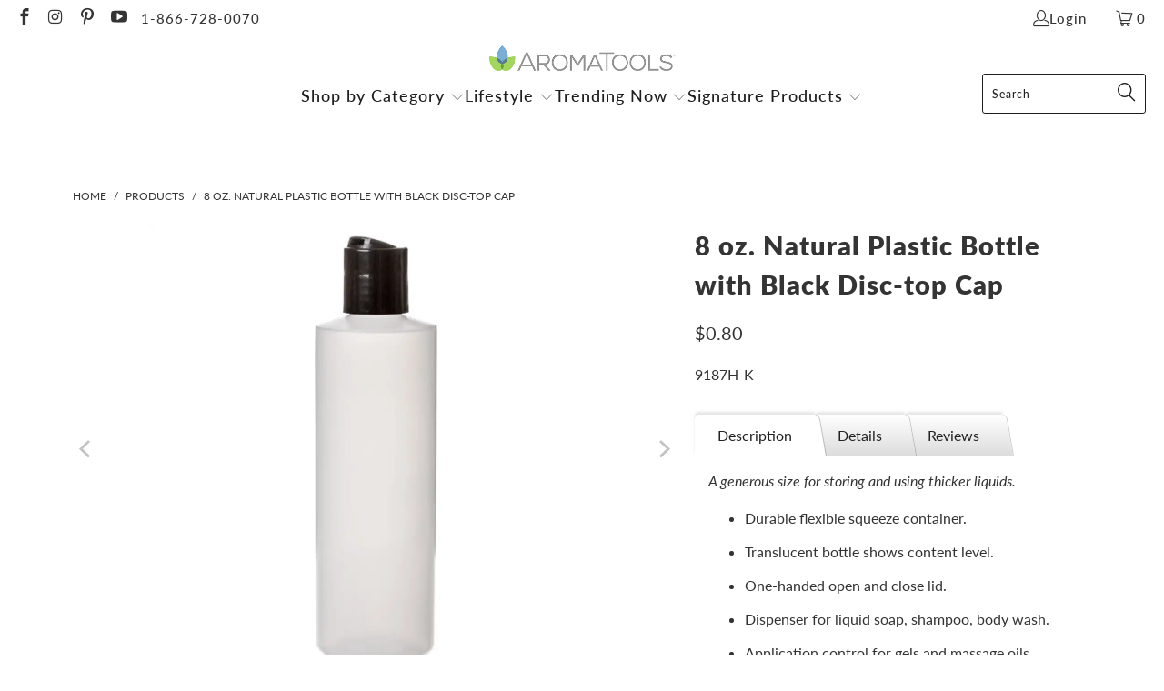

--- FILE ---
content_type: text/html; charset=utf-8
request_url: https://aromatools.com/products/8-oz-natural-plastic-bottle-and-black-disc-top-cap
body_size: 45584
content:


 <!DOCTYPE html>
<html class="no-js no-touch" lang="en"> <head> <script>
    window.Store = window.Store || {};
    window.Store.id = 4131520621;</script> <meta charset="utf-8"> <meta http-equiv="cleartype" content="on"> <meta name="robots" content="index,follow"> <!-- Mobile Specific Metas --> <meta name="HandheldFriendly" content="True"> <meta name="MobileOptimized" content="320"> <meta name="viewport" content="width=device-width,initial-scale=1"> <meta name="theme-color" content="#ffffff"> <title>
      8 oz. Natural Plastic Bottle with Black Disc-top Cap - AromaTools®</title> <meta name="description" content="These 8 oz. plastic disc-top cap bottles are a great way to store and dispense natural soaps lotions shampoos gels massage oils and other liquid personal care products. 24-410 neck and dispensing cap."/> <!-- Preconnect Domains --> <link rel="preconnect" href="https://fonts.shopifycdn.com" /> <link rel="preconnect" href="https://cdn.shopify.com" /> <link rel="preconnect" href="https://v.shopify.com" /> <link rel="preconnect" href="https://cdn.shopifycloud.com" /> <link rel="preconnect" href="https://monorail-edge.shopifysvc.com"> <!-- fallback for browsers that don't support preconnect --> <link rel="dns-prefetch" href="https://fonts.shopifycdn.com" /> <link rel="dns-prefetch" href="https://cdn.shopify.com" /> <link rel="dns-prefetch" href="https://v.shopify.com" /> <link rel="dns-prefetch" href="https://cdn.shopifycloud.com" /> <link rel="dns-prefetch" href="https://monorail-edge.shopifysvc.com"> <!-- Preload Assets --> <link rel="preload" href="//aromatools.com/cdn/shop/t/15/assets/fancybox.css?v=19278034316635137701710482756" as="style"> <link rel="preload" href="//aromatools.com/cdn/shop/t/15/assets/styles.css?v=3949380762405705281759332314" as="style"> <link rel="preload" href="//aromatools.com/cdn/shop/t/15/assets/jquery.min.js?v=81049236547974671631710482756" as="script"> <link rel="preload" href="//aromatools.com/cdn/shop/t/15/assets/vendors.js?v=110606657863731852701710482756" as="script"> <link rel="preload" href="//aromatools.com/cdn/shop/t/15/assets/sections.js?v=101325471108091185951710482756" as="script"> <link rel="preload" href="//aromatools.com/cdn/shop/t/15/assets/utilities.js?v=179684771267404657711710482756" as="script"> <link rel="preload" href="//aromatools.com/cdn/shop/t/15/assets/app.js?v=158359464742694423361710482756" as="script"> <!-- Stylesheet for Fancybox library --> <link href="//aromatools.com/cdn/shop/t/15/assets/fancybox.css?v=19278034316635137701710482756" rel="stylesheet" type="text/css" media="all" /> <!-- Stylesheets for Turbo --> <link href="//aromatools.com/cdn/shop/t/15/assets/styles.css?v=3949380762405705281759332314" rel="stylesheet" type="text/css" media="all" /> <script>
      window.lazySizesConfig = window.lazySizesConfig || {};

      lazySizesConfig.expand = 300;
      lazySizesConfig.loadHidden = false;

      /*! lazysizes - v5.2.2 - bgset plugin */
      !function(e,t){var a=function(){t(e.lazySizes),e.removeEventListener("lazyunveilread",a,!0)};t=t.bind(null,e,e.document),"object"==typeof module&&module.exports?t(require("lazysizes")):"function"==typeof define&&define.amd?define(["lazysizes"],t):e.lazySizes?a():e.addEventListener("lazyunveilread",a,!0)}(window,function(e,z,g){"use strict";var c,y,b,f,i,s,n,v,m;e.addEventListener&&(c=g.cfg,y=/\s+/g,b=/\s*\|\s+|\s+\|\s*/g,f=/^(.+?)(?:\s+\[\s*(.+?)\s*\])(?:\s+\[\s*(.+?)\s*\])?$/,i=/^\s*\(*\s*type\s*:\s*(.+?)\s*\)*\s*$/,s=/\(|\)|'/,n={contain:1,cover:1},v=function(e,t){var a;t&&((a=t.match(i))&&a[1]?e.setAttribute("type",a[1]):e.setAttribute("media",c.customMedia[t]||t))},m=function(e){var t,a,i,r;e.target._lazybgset&&(a=(t=e.target)._lazybgset,(i=t.currentSrc||t.src)&&((r=g.fire(a,"bgsetproxy",{src:i,useSrc:s.test(i)?JSON.stringify(i):i})).defaultPrevented||(a.style.backgroundImage="url("+r.detail.useSrc+")")),t._lazybgsetLoading&&(g.fire(a,"_lazyloaded",{},!1,!0),delete t._lazybgsetLoading))},addEventListener("lazybeforeunveil",function(e){var t,a,i,r,s,n,l,d,o,u;!e.defaultPrevented&&(t=e.target.getAttribute("data-bgset"))&&(o=e.target,(u=z.createElement("img")).alt="",u._lazybgsetLoading=!0,e.detail.firesLoad=!0,a=t,i=o,r=u,s=z.createElement("picture"),n=i.getAttribute(c.sizesAttr),l=i.getAttribute("data-ratio"),d=i.getAttribute("data-optimumx"),i._lazybgset&&i._lazybgset.parentNode==i&&i.removeChild(i._lazybgset),Object.defineProperty(r,"_lazybgset",{value:i,writable:!0}),Object.defineProperty(i,"_lazybgset",{value:s,writable:!0}),a=a.replace(y," ").split(b),s.style.display="none",r.className=c.lazyClass,1!=a.length||n||(n="auto"),a.forEach(function(e){var t,a=z.createElement("source");n&&"auto"!=n&&a.setAttribute("sizes",n),(t=e.match(f))?(a.setAttribute(c.srcsetAttr,t[1]),v(a,t[2]),v(a,t[3])):a.setAttribute(c.srcsetAttr,e),s.appendChild(a)}),n&&(r.setAttribute(c.sizesAttr,n),i.removeAttribute(c.sizesAttr),i.removeAttribute("sizes")),d&&r.setAttribute("data-optimumx",d),l&&r.setAttribute("data-ratio",l),s.appendChild(r),i.appendChild(s),setTimeout(function(){g.loader.unveil(u),g.rAF(function(){g.fire(u,"_lazyloaded",{},!0,!0),u.complete&&m({target:u})})}))}),z.addEventListener("load",m,!0),e.addEventListener("lazybeforesizes",function(e){var t,a,i,r;e.detail.instance==g&&e.target._lazybgset&&e.detail.dataAttr&&(t=e.target._lazybgset,i=t,r=(getComputedStyle(i)||{getPropertyValue:function(){}}).getPropertyValue("background-size"),!n[r]&&n[i.style.backgroundSize]&&(r=i.style.backgroundSize),n[a=r]&&(e.target._lazysizesParentFit=a,g.rAF(function(){e.target.setAttribute("data-parent-fit",a),e.target._lazysizesParentFit&&delete e.target._lazysizesParentFit})))},!0),z.documentElement.addEventListener("lazybeforesizes",function(e){var t,a;!e.defaultPrevented&&e.target._lazybgset&&e.detail.instance==g&&(e.detail.width=(t=e.target._lazybgset,a=g.gW(t,t.parentNode),(!t._lazysizesWidth||a>t._lazysizesWidth)&&(t._lazysizesWidth=a),t._lazysizesWidth))}))});

      /*! lazysizes - v5.2.2 */
      !function(e){var t=function(u,D,f){"use strict";var k,H;if(function(){var e;var t={lazyClass:"lazyload",loadedClass:"lazyloaded",loadingClass:"lazyloading",preloadClass:"lazypreload",errorClass:"lazyerror",autosizesClass:"lazyautosizes",srcAttr:"data-src",srcsetAttr:"data-srcset",sizesAttr:"data-sizes",minSize:40,customMedia:{},init:true,expFactor:1.5,hFac:.8,loadMode:2,loadHidden:true,ricTimeout:0,throttleDelay:125};H=u.lazySizesConfig||u.lazysizesConfig||{};for(e in t){if(!(e in H)){H[e]=t[e]}}}(),!D||!D.getElementsByClassName){return{init:function(){},cfg:H,noSupport:true}}var O=D.documentElement,a=u.HTMLPictureElement,P="addEventListener",$="getAttribute",q=u[P].bind(u),I=u.setTimeout,U=u.requestAnimationFrame||I,l=u.requestIdleCallback,j=/^picture$/i,r=["load","error","lazyincluded","_lazyloaded"],i={},G=Array.prototype.forEach,J=function(e,t){if(!i[t]){i[t]=new RegExp("(\\s|^)"+t+"(\\s|$)")}return i[t].test(e[$]("class")||"")&&i[t]},K=function(e,t){if(!J(e,t)){e.setAttribute("class",(e[$]("class")||"").trim()+" "+t)}},Q=function(e,t){var i;if(i=J(e,t)){e.setAttribute("class",(e[$]("class")||"").replace(i," "))}},V=function(t,i,e){var a=e?P:"removeEventListener";if(e){V(t,i)}r.forEach(function(e){t[a](e,i)})},X=function(e,t,i,a,r){var n=D.createEvent("Event");if(!i){i={}}i.instance=k;n.initEvent(t,!a,!r);n.detail=i;e.dispatchEvent(n);return n},Y=function(e,t){var i;if(!a&&(i=u.picturefill||H.pf)){if(t&&t.src&&!e[$]("srcset")){e.setAttribute("srcset",t.src)}i({reevaluate:true,elements:[e]})}else if(t&&t.src){e.src=t.src}},Z=function(e,t){return(getComputedStyle(e,null)||{})[t]},s=function(e,t,i){i=i||e.offsetWidth;while(i<H.minSize&&t&&!e._lazysizesWidth){i=t.offsetWidth;t=t.parentNode}return i},ee=function(){var i,a;var t=[];var r=[];var n=t;var s=function(){var e=n;n=t.length?r:t;i=true;a=false;while(e.length){e.shift()()}i=false};var e=function(e,t){if(i&&!t){e.apply(this,arguments)}else{n.push(e);if(!a){a=true;(D.hidden?I:U)(s)}}};e._lsFlush=s;return e}(),te=function(i,e){return e?function(){ee(i)}:function(){var e=this;var t=arguments;ee(function(){i.apply(e,t)})}},ie=function(e){var i;var a=0;var r=H.throttleDelay;var n=H.ricTimeout;var t=function(){i=false;a=f.now();e()};var s=l&&n>49?function(){l(t,{timeout:n});if(n!==H.ricTimeout){n=H.ricTimeout}}:te(function(){I(t)},true);return function(e){var t;if(e=e===true){n=33}if(i){return}i=true;t=r-(f.now()-a);if(t<0){t=0}if(e||t<9){s()}else{I(s,t)}}},ae=function(e){var t,i;var a=99;var r=function(){t=null;e()};var n=function(){var e=f.now()-i;if(e<a){I(n,a-e)}else{(l||r)(r)}};return function(){i=f.now();if(!t){t=I(n,a)}}},e=function(){var v,m,c,h,e;var y,z,g,p,C,b,A;var n=/^img$/i;var d=/^iframe$/i;var E="onscroll"in u&&!/(gle|ing)bot/.test(navigator.userAgent);var _=0;var w=0;var N=0;var M=-1;var x=function(e){N--;if(!e||N<0||!e.target){N=0}};var W=function(e){if(A==null){A=Z(D.body,"visibility")=="hidden"}return A||!(Z(e.parentNode,"visibility")=="hidden"&&Z(e,"visibility")=="hidden")};var S=function(e,t){var i;var a=e;var r=W(e);g-=t;b+=t;p-=t;C+=t;while(r&&(a=a.offsetParent)&&a!=D.body&&a!=O){r=(Z(a,"opacity")||1)>0;if(r&&Z(a,"overflow")!="visible"){i=a.getBoundingClientRect();r=C>i.left&&p<i.right&&b>i.top-1&&g<i.bottom+1}}return r};var t=function(){var e,t,i,a,r,n,s,l,o,u,f,c;var d=k.elements;if((h=H.loadMode)&&N<8&&(e=d.length)){t=0;M++;for(;t<e;t++){if(!d[t]||d[t]._lazyRace){continue}if(!E||k.prematureUnveil&&k.prematureUnveil(d[t])){R(d[t]);continue}if(!(l=d[t][$]("data-expand"))||!(n=l*1)){n=w}if(!u){u=!H.expand||H.expand<1?O.clientHeight>500&&O.clientWidth>500?500:370:H.expand;k._defEx=u;f=u*H.expFactor;c=H.hFac;A=null;if(w<f&&N<1&&M>2&&h>2&&!D.hidden){w=f;M=0}else if(h>1&&M>1&&N<6){w=u}else{w=_}}if(o!==n){y=innerWidth+n*c;z=innerHeight+n;s=n*-1;o=n}i=d[t].getBoundingClientRect();if((b=i.bottom)>=s&&(g=i.top)<=z&&(C=i.right)>=s*c&&(p=i.left)<=y&&(b||C||p||g)&&(H.loadHidden||W(d[t]))&&(m&&N<3&&!l&&(h<3||M<4)||S(d[t],n))){R(d[t]);r=true;if(N>9){break}}else if(!r&&m&&!a&&N<4&&M<4&&h>2&&(v[0]||H.preloadAfterLoad)&&(v[0]||!l&&(b||C||p||g||d[t][$](H.sizesAttr)!="auto"))){a=v[0]||d[t]}}if(a&&!r){R(a)}}};var i=ie(t);var B=function(e){var t=e.target;if(t._lazyCache){delete t._lazyCache;return}x(e);K(t,H.loadedClass);Q(t,H.loadingClass);V(t,L);X(t,"lazyloaded")};var a=te(B);var L=function(e){a({target:e.target})};var T=function(t,i){try{t.contentWindow.location.replace(i)}catch(e){t.src=i}};var F=function(e){var t;var i=e[$](H.srcsetAttr);if(t=H.customMedia[e[$]("data-media")||e[$]("media")]){e.setAttribute("media",t)}if(i){e.setAttribute("srcset",i)}};var s=te(function(t,e,i,a,r){var n,s,l,o,u,f;if(!(u=X(t,"lazybeforeunveil",e)).defaultPrevented){if(a){if(i){K(t,H.autosizesClass)}else{t.setAttribute("sizes",a)}}s=t[$](H.srcsetAttr);n=t[$](H.srcAttr);if(r){l=t.parentNode;o=l&&j.test(l.nodeName||"")}f=e.firesLoad||"src"in t&&(s||n||o);u={target:t};K(t,H.loadingClass);if(f){clearTimeout(c);c=I(x,2500);V(t,L,true)}if(o){G.call(l.getElementsByTagName("source"),F)}if(s){t.setAttribute("srcset",s)}else if(n&&!o){if(d.test(t.nodeName)){T(t,n)}else{t.src=n}}if(r&&(s||o)){Y(t,{src:n})}}if(t._lazyRace){delete t._lazyRace}Q(t,H.lazyClass);ee(function(){var e=t.complete&&t.naturalWidth>1;if(!f||e){if(e){K(t,"ls-is-cached")}B(u);t._lazyCache=true;I(function(){if("_lazyCache"in t){delete t._lazyCache}},9)}if(t.loading=="lazy"){N--}},true)});var R=function(e){if(e._lazyRace){return}var t;var i=n.test(e.nodeName);var a=i&&(e[$](H.sizesAttr)||e[$]("sizes"));var r=a=="auto";if((r||!m)&&i&&(e[$]("src")||e.srcset)&&!e.complete&&!J(e,H.errorClass)&&J(e,H.lazyClass)){return}t=X(e,"lazyunveilread").detail;if(r){re.updateElem(e,true,e.offsetWidth)}e._lazyRace=true;N++;s(e,t,r,a,i)};var r=ae(function(){H.loadMode=3;i()});var l=function(){if(H.loadMode==3){H.loadMode=2}r()};var o=function(){if(m){return}if(f.now()-e<999){I(o,999);return}m=true;H.loadMode=3;i();q("scroll",l,true)};return{_:function(){e=f.now();k.elements=D.getElementsByClassName(H.lazyClass);v=D.getElementsByClassName(H.lazyClass+" "+H.preloadClass);q("scroll",i,true);q("resize",i,true);q("pageshow",function(e){if(e.persisted){var t=D.querySelectorAll("."+H.loadingClass);if(t.length&&t.forEach){U(function(){t.forEach(function(e){if(e.complete){R(e)}})})}}});if(u.MutationObserver){new MutationObserver(i).observe(O,{childList:true,subtree:true,attributes:true})}else{O[P]("DOMNodeInserted",i,true);O[P]("DOMAttrModified",i,true);setInterval(i,999)}q("hashchange",i,true);["focus","mouseover","click","load","transitionend","animationend"].forEach(function(e){D[P](e,i,true)});if(/d$|^c/.test(D.readyState)){o()}else{q("load",o);D[P]("DOMContentLoaded",i);I(o,2e4)}if(k.elements.length){t();ee._lsFlush()}else{i()}},checkElems:i,unveil:R,_aLSL:l}}(),re=function(){var i;var n=te(function(e,t,i,a){var r,n,s;e._lazysizesWidth=a;a+="px";e.setAttribute("sizes",a);if(j.test(t.nodeName||"")){r=t.getElementsByTagName("source");for(n=0,s=r.length;n<s;n++){r[n].setAttribute("sizes",a)}}if(!i.detail.dataAttr){Y(e,i.detail)}});var a=function(e,t,i){var a;var r=e.parentNode;if(r){i=s(e,r,i);a=X(e,"lazybeforesizes",{width:i,dataAttr:!!t});if(!a.defaultPrevented){i=a.detail.width;if(i&&i!==e._lazysizesWidth){n(e,r,a,i)}}}};var e=function(){var e;var t=i.length;if(t){e=0;for(;e<t;e++){a(i[e])}}};var t=ae(e);return{_:function(){i=D.getElementsByClassName(H.autosizesClass);q("resize",t)},checkElems:t,updateElem:a}}(),t=function(){if(!t.i&&D.getElementsByClassName){t.i=true;re._();e._()}};return I(function(){H.init&&t()}),k={cfg:H,autoSizer:re,loader:e,init:t,uP:Y,aC:K,rC:Q,hC:J,fire:X,gW:s,rAF:ee}}(e,e.document,Date);e.lazySizes=t,"object"==typeof module&&module.exports&&(module.exports=t)}("undefined"!=typeof window?window:{});</script> <!-- Icons --> <link rel="shortcut icon" type="image/x-icon" href="//aromatools.com/cdn/shop/files/ATFavicon_09ece2c0-b0d4-4580-a448-3b3dcb56775f_180x180.png?v=1639440297"> <link rel="apple-touch-icon" href="//aromatools.com/cdn/shop/files/ATFavicon_09ece2c0-b0d4-4580-a448-3b3dcb56775f_180x180.png?v=1639440297"/> <link rel="apple-touch-icon" sizes="57x57" href="//aromatools.com/cdn/shop/files/ATFavicon_09ece2c0-b0d4-4580-a448-3b3dcb56775f_57x57.png?v=1639440297"/> <link rel="apple-touch-icon" sizes="60x60" href="//aromatools.com/cdn/shop/files/ATFavicon_09ece2c0-b0d4-4580-a448-3b3dcb56775f_60x60.png?v=1639440297"/> <link rel="apple-touch-icon" sizes="72x72" href="//aromatools.com/cdn/shop/files/ATFavicon_09ece2c0-b0d4-4580-a448-3b3dcb56775f_72x72.png?v=1639440297"/> <link rel="apple-touch-icon" sizes="76x76" href="//aromatools.com/cdn/shop/files/ATFavicon_09ece2c0-b0d4-4580-a448-3b3dcb56775f_76x76.png?v=1639440297"/> <link rel="apple-touch-icon" sizes="114x114" href="//aromatools.com/cdn/shop/files/ATFavicon_09ece2c0-b0d4-4580-a448-3b3dcb56775f_114x114.png?v=1639440297"/> <link rel="apple-touch-icon" sizes="180x180" href="//aromatools.com/cdn/shop/files/ATFavicon_09ece2c0-b0d4-4580-a448-3b3dcb56775f_180x180.png?v=1639440297"/> <link rel="apple-touch-icon" sizes="228x228" href="//aromatools.com/cdn/shop/files/ATFavicon_09ece2c0-b0d4-4580-a448-3b3dcb56775f_228x228.png?v=1639440297"/> <link rel="canonical" href="https://aromatools.com/products/8-oz-natural-plastic-bottle-and-black-disc-top-cap"/> <script src="//aromatools.com/cdn/shop/t/15/assets/jquery.min.js?v=81049236547974671631710482756" defer></script> <script type="text/javascript" src="/services/javascripts/currencies.js" data-no-instant></script> <script>
      window.PXUTheme = window.PXUTheme || {};
      window.PXUTheme.version = '8.2.1';
      window.PXUTheme.name = 'Turbo';</script>
    


    
<template id="price-ui"><span class="price " data-price></span><span class="compare-at-price" data-compare-at-price></span><span class="unit-pricing" data-unit-pricing></span></template> <template id="price-ui-badge"><div class="price-ui-badge__sticker price-ui-badge__sticker--"> <span class="price-ui-badge__sticker-text" data-badge></span></div></template> <template id="price-ui__price"><span class="money" data-price></span></template> <template id="price-ui__price-range"><span class="price-min" data-price-min><span class="money" data-price></span></span> - <span class="price-max" data-price-max><span class="money" data-price></span></span></template> <template id="price-ui__unit-pricing"><span class="unit-quantity" data-unit-quantity></span> | <span class="unit-price" data-unit-price><span class="money" data-price></span></span> / <span class="unit-measurement" data-unit-measurement></span></template> <template id="price-ui-badge__percent-savings-range">Save up to <span data-price-percent></span>%</template> <template id="price-ui-badge__percent-savings">Save <span data-price-percent></span>%</template> <template id="price-ui-badge__price-savings-range">Save up to <span class="money" data-price></span></template> <template id="price-ui-badge__price-savings">Save <span class="money" data-price></span></template> <template id="price-ui-badge__on-sale">Sale</template> <template id="price-ui-badge__sold-out">Sold out</template> <template id="price-ui-badge__in-stock">In stock</template> <script>
      
window.PXUTheme = window.PXUTheme || {};


window.PXUTheme.theme_settings = {};
window.PXUTheme.currency = {};
window.PXUTheme.routes = window.PXUTheme.routes || {};


window.PXUTheme.theme_settings.display_tos_checkbox = false;
window.PXUTheme.theme_settings.go_to_checkout = true;
window.PXUTheme.theme_settings.cart_action = "ajax";
window.PXUTheme.theme_settings.cart_shipping_calculator = true;


window.PXUTheme.theme_settings.collection_swatches = true;
window.PXUTheme.theme_settings.collection_secondary_image = true;


window.PXUTheme.currency.show_multiple_currencies = false;
window.PXUTheme.currency.shop_currency = "USD";
window.PXUTheme.currency.default_currency = "USD";
window.PXUTheme.currency.display_format = "money_format";
window.PXUTheme.currency.money_format = "${{amount}}";
window.PXUTheme.currency.money_format_no_currency = "${{amount}}";
window.PXUTheme.currency.money_format_currency = "${{amount}} USD";
window.PXUTheme.currency.native_multi_currency = false;
window.PXUTheme.currency.iso_code = "USD";
window.PXUTheme.currency.symbol = "$";


window.PXUTheme.theme_settings.display_inventory_left = false;
window.PXUTheme.theme_settings.inventory_threshold = 10;
window.PXUTheme.theme_settings.limit_quantity = false;


window.PXUTheme.theme_settings.menu_position = null;


window.PXUTheme.theme_settings.newsletter_popup = true;
window.PXUTheme.theme_settings.newsletter_popup_days = "2";
window.PXUTheme.theme_settings.newsletter_popup_mobile = false;
window.PXUTheme.theme_settings.newsletter_popup_seconds = 16;


window.PXUTheme.theme_settings.pagination_type = "basic_pagination";


window.PXUTheme.theme_settings.enable_shopify_collection_badges = true;
window.PXUTheme.theme_settings.quick_shop_thumbnail_position = "bottom-thumbnails";
window.PXUTheme.theme_settings.product_form_style = "select";
window.PXUTheme.theme_settings.sale_banner_enabled = false;
window.PXUTheme.theme_settings.display_savings = true;
window.PXUTheme.theme_settings.display_sold_out_price = true;
window.PXUTheme.theme_settings.free_text = "Free";
window.PXUTheme.theme_settings.video_looping = false;
window.PXUTheme.theme_settings.quick_shop_style = "inline";
window.PXUTheme.theme_settings.hover_enabled = true;


window.PXUTheme.routes.cart_url = "/cart";
window.PXUTheme.routes.root_url = "/";
window.PXUTheme.routes.search_url = "/search";
window.PXUTheme.routes.all_products_collection_url = "/collections/all";
window.PXUTheme.routes.product_recommendations_url = "/recommendations/products";


window.PXUTheme.theme_settings.image_loading_style = "blur-up";


window.PXUTheme.theme_settings.search_option = "product";
window.PXUTheme.theme_settings.search_items_to_display = 5;
window.PXUTheme.theme_settings.enable_autocomplete = true;


window.PXUTheme.theme_settings.page_dots_enabled = false;
window.PXUTheme.theme_settings.slideshow_arrow_size = "light";


window.PXUTheme.theme_settings.quick_shop_enabled = true;


window.PXUTheme.translation = {};


window.PXUTheme.translation.agree_to_terms_warning = "You must agree with the terms and conditions to checkout.";
window.PXUTheme.translation.one_item_left = "item left";
window.PXUTheme.translation.items_left_text = "items left";
window.PXUTheme.translation.cart_savings_text = "Total Savings";
window.PXUTheme.translation.cart_discount_text = "Discount";
window.PXUTheme.translation.cart_subtotal_text = "Subtotal";
window.PXUTheme.translation.cart_remove_text = "Remove";
window.PXUTheme.translation.cart_free_text = "Free";


window.PXUTheme.translation.newsletter_success_text = "Thank you for joining our mailing list!";


window.PXUTheme.translation.notify_email = "Enter your email address...";
window.PXUTheme.translation.notify_email_value = "Translation missing: en.contact.fields.email";
window.PXUTheme.translation.notify_email_send = "Send";
window.PXUTheme.translation.notify_message_first = "Please notify me when ";
window.PXUTheme.translation.notify_message_last = " becomes available - ";
window.PXUTheme.translation.notify_success_text = "Thanks! We will notify you when this product becomes available!";


window.PXUTheme.translation.add_to_cart = "Add to Cart";
window.PXUTheme.translation.coming_soon_text = "Coming Soon";
window.PXUTheme.translation.sold_out_text = "Sold Out";
window.PXUTheme.translation.sale_text = "Sale";
window.PXUTheme.translation.savings_text = "You Save";
window.PXUTheme.translation.from_text = "from";
window.PXUTheme.translation.new_text = "New";
window.PXUTheme.translation.pre_order_text = "Pre-Order";
window.PXUTheme.translation.unavailable_text = "Unavailable";


window.PXUTheme.translation.all_results = "View all results";
window.PXUTheme.translation.no_results = "Sorry, no results!";


window.PXUTheme.media_queries = {};
window.PXUTheme.media_queries.small = window.matchMedia( "(max-width: 480px)" );
window.PXUTheme.media_queries.medium = window.matchMedia( "(max-width: 798px)" );
window.PXUTheme.media_queries.large = window.matchMedia( "(min-width: 799px)" );
window.PXUTheme.media_queries.larger = window.matchMedia( "(min-width: 960px)" );
window.PXUTheme.media_queries.xlarge = window.matchMedia( "(min-width: 1200px)" );
window.PXUTheme.media_queries.ie10 = window.matchMedia( "all and (-ms-high-contrast: none), (-ms-high-contrast: active)" );
window.PXUTheme.media_queries.tablet = window.matchMedia( "only screen and (min-width: 799px) and (max-width: 1024px)" );
window.PXUTheme.media_queries.mobile_and_tablet = window.matchMedia( "(max-width: 1024px)" );</script> <script src="//aromatools.com/cdn/shop/t/15/assets/vendors.js?v=110606657863731852701710482756" defer></script> <script src="//aromatools.com/cdn/shop/t/15/assets/sections.js?v=101325471108091185951710482756" defer></script> <script src="//aromatools.com/cdn/shop/t/15/assets/utilities.js?v=179684771267404657711710482756" defer></script> <script src="//aromatools.com/cdn/shop/t/15/assets/app.js?v=158359464742694423361710482756" defer></script> <script></script> <script>window.performance && window.performance.mark && window.performance.mark('shopify.content_for_header.start');</script><meta id="shopify-digital-wallet" name="shopify-digital-wallet" content="/4131520621/digital_wallets/dialog">
<meta name="shopify-checkout-api-token" content="e61b363f0e53b8e8fb5ed6c8863ed8ce">
<meta id="in-context-paypal-metadata" data-shop-id="4131520621" data-venmo-supported="true" data-environment="production" data-locale="en_US" data-paypal-v4="true" data-currency="USD">
<link rel="alternate" type="application/json+oembed" href="https://aromatools.com/products/8-oz-natural-plastic-bottle-and-black-disc-top-cap.oembed">
<script async="async" src="/checkouts/internal/preloads.js?locale=en-US"></script>
<link rel="preconnect" href="https://shop.app" crossorigin="anonymous">
<script async="async" src="https://shop.app/checkouts/internal/preloads.js?locale=en-US&shop_id=4131520621" crossorigin="anonymous"></script>
<script id="apple-pay-shop-capabilities" type="application/json">{"shopId":4131520621,"countryCode":"US","currencyCode":"USD","merchantCapabilities":["supports3DS"],"merchantId":"gid:\/\/shopify\/Shop\/4131520621","merchantName":"AromaTools®","requiredBillingContactFields":["postalAddress","email","phone"],"requiredShippingContactFields":["postalAddress","email","phone"],"shippingType":"shipping","supportedNetworks":["visa","masterCard","amex","discover","elo","jcb"],"total":{"type":"pending","label":"AromaTools®","amount":"1.00"},"shopifyPaymentsEnabled":true,"supportsSubscriptions":true}</script>
<script id="shopify-features" type="application/json">{"accessToken":"e61b363f0e53b8e8fb5ed6c8863ed8ce","betas":["rich-media-storefront-analytics"],"domain":"aromatools.com","predictiveSearch":true,"shopId":4131520621,"locale":"en"}</script>
<script>var Shopify = Shopify || {};
Shopify.shop = "aromatools1.myshopify.com";
Shopify.locale = "en";
Shopify.currency = {"active":"USD","rate":"1.0"};
Shopify.country = "US";
Shopify.theme = {"name":"Checkout App || 15-03-2024","id":125894426733,"schema_name":"Turbo","schema_version":"8.2.1","theme_store_id":null,"role":"main"};
Shopify.theme.handle = "null";
Shopify.theme.style = {"id":null,"handle":null};
Shopify.cdnHost = "aromatools.com/cdn";
Shopify.routes = Shopify.routes || {};
Shopify.routes.root = "/";</script>
<script type="module">!function(o){(o.Shopify=o.Shopify||{}).modules=!0}(window);</script>
<script>!function(o){function n(){var o=[];function n(){o.push(Array.prototype.slice.apply(arguments))}return n.q=o,n}var t=o.Shopify=o.Shopify||{};t.loadFeatures=n(),t.autoloadFeatures=n()}(window);</script>
<script>
  window.ShopifyPay = window.ShopifyPay || {};
  window.ShopifyPay.apiHost = "shop.app\/pay";
  window.ShopifyPay.redirectState = null;
</script>
<script id="shop-js-analytics" type="application/json">{"pageType":"product"}</script>
<script defer="defer" async type="module" src="//aromatools.com/cdn/shopifycloud/shop-js/modules/v2/client.init-shop-cart-sync_BdyHc3Nr.en.esm.js"></script>
<script defer="defer" async type="module" src="//aromatools.com/cdn/shopifycloud/shop-js/modules/v2/chunk.common_Daul8nwZ.esm.js"></script>
<script type="module">
  await import("//aromatools.com/cdn/shopifycloud/shop-js/modules/v2/client.init-shop-cart-sync_BdyHc3Nr.en.esm.js");
await import("//aromatools.com/cdn/shopifycloud/shop-js/modules/v2/chunk.common_Daul8nwZ.esm.js");

  window.Shopify.SignInWithShop?.initShopCartSync?.({"fedCMEnabled":true,"windoidEnabled":true});

</script>
<script>
  window.Shopify = window.Shopify || {};
  if (!window.Shopify.featureAssets) window.Shopify.featureAssets = {};
  window.Shopify.featureAssets['shop-js'] = {"shop-cart-sync":["modules/v2/client.shop-cart-sync_QYOiDySF.en.esm.js","modules/v2/chunk.common_Daul8nwZ.esm.js"],"init-fed-cm":["modules/v2/client.init-fed-cm_DchLp9rc.en.esm.js","modules/v2/chunk.common_Daul8nwZ.esm.js"],"shop-button":["modules/v2/client.shop-button_OV7bAJc5.en.esm.js","modules/v2/chunk.common_Daul8nwZ.esm.js"],"init-windoid":["modules/v2/client.init-windoid_DwxFKQ8e.en.esm.js","modules/v2/chunk.common_Daul8nwZ.esm.js"],"shop-cash-offers":["modules/v2/client.shop-cash-offers_DWtL6Bq3.en.esm.js","modules/v2/chunk.common_Daul8nwZ.esm.js","modules/v2/chunk.modal_CQq8HTM6.esm.js"],"shop-toast-manager":["modules/v2/client.shop-toast-manager_CX9r1SjA.en.esm.js","modules/v2/chunk.common_Daul8nwZ.esm.js"],"init-shop-email-lookup-coordinator":["modules/v2/client.init-shop-email-lookup-coordinator_UhKnw74l.en.esm.js","modules/v2/chunk.common_Daul8nwZ.esm.js"],"pay-button":["modules/v2/client.pay-button_DzxNnLDY.en.esm.js","modules/v2/chunk.common_Daul8nwZ.esm.js"],"avatar":["modules/v2/client.avatar_BTnouDA3.en.esm.js"],"init-shop-cart-sync":["modules/v2/client.init-shop-cart-sync_BdyHc3Nr.en.esm.js","modules/v2/chunk.common_Daul8nwZ.esm.js"],"shop-login-button":["modules/v2/client.shop-login-button_D8B466_1.en.esm.js","modules/v2/chunk.common_Daul8nwZ.esm.js","modules/v2/chunk.modal_CQq8HTM6.esm.js"],"init-customer-accounts-sign-up":["modules/v2/client.init-customer-accounts-sign-up_C8fpPm4i.en.esm.js","modules/v2/client.shop-login-button_D8B466_1.en.esm.js","modules/v2/chunk.common_Daul8nwZ.esm.js","modules/v2/chunk.modal_CQq8HTM6.esm.js"],"init-shop-for-new-customer-accounts":["modules/v2/client.init-shop-for-new-customer-accounts_CVTO0Ztu.en.esm.js","modules/v2/client.shop-login-button_D8B466_1.en.esm.js","modules/v2/chunk.common_Daul8nwZ.esm.js","modules/v2/chunk.modal_CQq8HTM6.esm.js"],"init-customer-accounts":["modules/v2/client.init-customer-accounts_dRgKMfrE.en.esm.js","modules/v2/client.shop-login-button_D8B466_1.en.esm.js","modules/v2/chunk.common_Daul8nwZ.esm.js","modules/v2/chunk.modal_CQq8HTM6.esm.js"],"shop-follow-button":["modules/v2/client.shop-follow-button_CkZpjEct.en.esm.js","modules/v2/chunk.common_Daul8nwZ.esm.js","modules/v2/chunk.modal_CQq8HTM6.esm.js"],"lead-capture":["modules/v2/client.lead-capture_BntHBhfp.en.esm.js","modules/v2/chunk.common_Daul8nwZ.esm.js","modules/v2/chunk.modal_CQq8HTM6.esm.js"],"checkout-modal":["modules/v2/client.checkout-modal_CfxcYbTm.en.esm.js","modules/v2/chunk.common_Daul8nwZ.esm.js","modules/v2/chunk.modal_CQq8HTM6.esm.js"],"shop-login":["modules/v2/client.shop-login_Da4GZ2H6.en.esm.js","modules/v2/chunk.common_Daul8nwZ.esm.js","modules/v2/chunk.modal_CQq8HTM6.esm.js"],"payment-terms":["modules/v2/client.payment-terms_MV4M3zvL.en.esm.js","modules/v2/chunk.common_Daul8nwZ.esm.js","modules/v2/chunk.modal_CQq8HTM6.esm.js"]};
</script>
<script>(function() {
  var isLoaded = false;
  function asyncLoad() {
    if (isLoaded) return;
    isLoaded = true;
    var urls = ["\/\/cdn.slicktext.com\/scripts\/stag.min.js?ut=890973130462af2153df8712d607d70b\u0026shop=aromatools1.myshopify.com","\/\/cdn.shopify.com\/proxy\/780a64dd2063077bcbeccc0e726f07449442c0f8118ea4a42f17d627cbabae6a\/api.goaffpro.com\/loader.js?shop=aromatools1.myshopify.com\u0026sp-cache-control=cHVibGljLCBtYXgtYWdlPTkwMA"];
    for (var i = 0; i <urls.length; i++) {
      var s = document.createElement('script');
      s.type = 'text/javascript';
      s.async = true;
      s.src = urls[i];
      var x = document.getElementsByTagName('script')[0];
      x.parentNode.insertBefore(s, x);
    }
  };
  if(window.attachEvent) {
    window.attachEvent('onload', asyncLoad);
  } else {
    window.addEventListener('load', asyncLoad, false);
  }
})();</script>
<script id="__st">var __st={"a":4131520621,"offset":-25200,"reqid":"53dc1845-e6e4-435f-b342-61728a99eb95-1769028862","pageurl":"aromatools.com\/products\/8-oz-natural-plastic-bottle-and-black-disc-top-cap","u":"3683e3efe2a2","p":"product","rtyp":"product","rid":6794494017645};</script>
<script>window.ShopifyPaypalV4VisibilityTracking = true;</script>
<script id="captcha-bootstrap">!function(){'use strict';const t='contact',e='account',n='new_comment',o=[[t,t],['blogs',n],['comments',n],[t,'customer']],c=[[e,'customer_login'],[e,'guest_login'],[e,'recover_customer_password'],[e,'create_customer']],r=t=>t.map((([t,e])=>`form[action*='/${t}']:not([data-nocaptcha='true']) input[name='form_type'][value='${e}']`)).join(','),a=t=>()=>t?[...document.querySelectorAll(t)].map((t=>t.form)):[];function s(){const t=[...o],e=r(t);return a(e)}const i='password',u='form_key',d=['recaptcha-v3-token','g-recaptcha-response','h-captcha-response',i],f=()=>{try{return window.sessionStorage}catch{return}},m='__shopify_v',_=t=>t.elements[u];function p(t,e,n=!1){try{const o=window.sessionStorage,c=JSON.parse(o.getItem(e)),{data:r}=function(t){const{data:e,action:n}=t;return t[m]||n?{data:e,action:n}:{data:t,action:n}}(c);for(const[e,n]of Object.entries(r))t.elements[e]&&(t.elements[e].value=n);n&&o.removeItem(e)}catch(o){console.error('form repopulation failed',{error:o})}}const l='form_type',E='cptcha';function T(t){t.dataset[E]=!0}const w=window,h=w.document,L='Shopify',v='ce_forms',y='captcha';let A=!1;((t,e)=>{const n=(g='f06e6c50-85a8-45c8-87d0-21a2b65856fe',I='https://cdn.shopify.com/shopifycloud/storefront-forms-hcaptcha/ce_storefront_forms_captcha_hcaptcha.v1.5.2.iife.js',D={infoText:'Protected by hCaptcha',privacyText:'Privacy',termsText:'Terms'},(t,e,n)=>{const o=w[L][v],c=o.bindForm;if(c)return c(t,g,e,D).then(n);var r;o.q.push([[t,g,e,D],n]),r=I,A||(h.body.append(Object.assign(h.createElement('script'),{id:'captcha-provider',async:!0,src:r})),A=!0)});var g,I,D;w[L]=w[L]||{},w[L][v]=w[L][v]||{},w[L][v].q=[],w[L][y]=w[L][y]||{},w[L][y].protect=function(t,e){n(t,void 0,e),T(t)},Object.freeze(w[L][y]),function(t,e,n,w,h,L){const[v,y,A,g]=function(t,e,n){const i=e?o:[],u=t?c:[],d=[...i,...u],f=r(d),m=r(i),_=r(d.filter((([t,e])=>n.includes(e))));return[a(f),a(m),a(_),s()]}(w,h,L),I=t=>{const e=t.target;return e instanceof HTMLFormElement?e:e&&e.form},D=t=>v().includes(t);t.addEventListener('submit',(t=>{const e=I(t);if(!e)return;const n=D(e)&&!e.dataset.hcaptchaBound&&!e.dataset.recaptchaBound,o=_(e),c=g().includes(e)&&(!o||!o.value);(n||c)&&t.preventDefault(),c&&!n&&(function(t){try{if(!f())return;!function(t){const e=f();if(!e)return;const n=_(t);if(!n)return;const o=n.value;o&&e.removeItem(o)}(t);const e=Array.from(Array(32),(()=>Math.random().toString(36)[2])).join('');!function(t,e){_(t)||t.append(Object.assign(document.createElement('input'),{type:'hidden',name:u})),t.elements[u].value=e}(t,e),function(t,e){const n=f();if(!n)return;const o=[...t.querySelectorAll(`input[type='${i}']`)].map((({name:t})=>t)),c=[...d,...o],r={};for(const[a,s]of new FormData(t).entries())c.includes(a)||(r[a]=s);n.setItem(e,JSON.stringify({[m]:1,action:t.action,data:r}))}(t,e)}catch(e){console.error('failed to persist form',e)}}(e),e.submit())}));const S=(t,e)=>{t&&!t.dataset[E]&&(n(t,e.some((e=>e===t))),T(t))};for(const o of['focusin','change'])t.addEventListener(o,(t=>{const e=I(t);D(e)&&S(e,y())}));const B=e.get('form_key'),M=e.get(l),P=B&&M;t.addEventListener('DOMContentLoaded',(()=>{const t=y();if(P)for(const e of t)e.elements[l].value===M&&p(e,B);[...new Set([...A(),...v().filter((t=>'true'===t.dataset.shopifyCaptcha))])].forEach((e=>S(e,t)))}))}(h,new URLSearchParams(w.location.search),n,t,e,['guest_login'])})(!0,!0)}();</script>
<script integrity="sha256-4kQ18oKyAcykRKYeNunJcIwy7WH5gtpwJnB7kiuLZ1E=" data-source-attribution="shopify.loadfeatures" defer="defer" src="//aromatools.com/cdn/shopifycloud/storefront/assets/storefront/load_feature-a0a9edcb.js" crossorigin="anonymous"></script>
<script crossorigin="anonymous" defer="defer" src="//aromatools.com/cdn/shopifycloud/storefront/assets/shopify_pay/storefront-65b4c6d7.js?v=20250812"></script>
<script data-source-attribution="shopify.dynamic_checkout.dynamic.init">var Shopify=Shopify||{};Shopify.PaymentButton=Shopify.PaymentButton||{isStorefrontPortableWallets:!0,init:function(){window.Shopify.PaymentButton.init=function(){};var t=document.createElement("script");t.src="https://aromatools.com/cdn/shopifycloud/portable-wallets/latest/portable-wallets.en.js",t.type="module",document.head.appendChild(t)}};
</script>
<script data-source-attribution="shopify.dynamic_checkout.buyer_consent">
  function portableWalletsHideBuyerConsent(e){var t=document.getElementById("shopify-buyer-consent"),n=document.getElementById("shopify-subscription-policy-button");t&&n&&(t.classList.add("hidden"),t.setAttribute("aria-hidden","true"),n.removeEventListener("click",e))}function portableWalletsShowBuyerConsent(e){var t=document.getElementById("shopify-buyer-consent"),n=document.getElementById("shopify-subscription-policy-button");t&&n&&(t.classList.remove("hidden"),t.removeAttribute("aria-hidden"),n.addEventListener("click",e))}window.Shopify?.PaymentButton&&(window.Shopify.PaymentButton.hideBuyerConsent=portableWalletsHideBuyerConsent,window.Shopify.PaymentButton.showBuyerConsent=portableWalletsShowBuyerConsent);
</script>
<script data-source-attribution="shopify.dynamic_checkout.cart.bootstrap">document.addEventListener("DOMContentLoaded",(function(){function t(){return document.querySelector("shopify-accelerated-checkout-cart, shopify-accelerated-checkout")}if(t())Shopify.PaymentButton.init();else{new MutationObserver((function(e,n){t()&&(Shopify.PaymentButton.init(),n.disconnect())})).observe(document.body,{childList:!0,subtree:!0})}}));
</script>
<script id='scb4127' type='text/javascript' async='' src='https://aromatools.com/cdn/shopifycloud/privacy-banner/storefront-banner.js'></script><link id="shopify-accelerated-checkout-styles" rel="stylesheet" media="screen" href="https://aromatools.com/cdn/shopifycloud/portable-wallets/latest/accelerated-checkout-backwards-compat.css" crossorigin="anonymous">
<style id="shopify-accelerated-checkout-cart">
        #shopify-buyer-consent {
  margin-top: 1em;
  display: inline-block;
  width: 100%;
}

#shopify-buyer-consent.hidden {
  display: none;
}

#shopify-subscription-policy-button {
  background: none;
  border: none;
  padding: 0;
  text-decoration: underline;
  font-size: inherit;
  cursor: pointer;
}

#shopify-subscription-policy-button::before {
  box-shadow: none;
}

      </style>

<script>window.performance && window.performance.mark && window.performance.mark('shopify.content_for_header.end');</script>

    

<meta name="author" content="AromaTools®">
<meta property="og:url" content="https://aromatools.com/products/8-oz-natural-plastic-bottle-and-black-disc-top-cap">
<meta property="og:site_name" content="AromaTools®"> <meta property="og:type" content="product"> <meta property="og:title" content="8 oz. Natural Plastic Bottle with Black Disc-top Cap"> <meta property="og:image" content="https://aromatools.com/cdn/shop/products/9187h_1_600x.webp?v=1754326232"> <meta property="og:image:secure_url" content="https://aromatools.com/cdn/shop/products/9187h_1_600x.webp?v=1754326232"> <meta property="og:image:width" content="1000"> <meta property="og:image:height" content="1000"> <meta property="og:image" content="https://aromatools.com/cdn/shop/products/9187h-01_1_600x.webp?v=1754326235"> <meta property="og:image:secure_url" content="https://aromatools.com/cdn/shop/products/9187h-01_1_600x.webp?v=1754326235"> <meta property="og:image:width" content="1000"> <meta property="og:image:height" content="1000"> <meta property="product:price:amount" content="0.80"> <meta property="product:price:currency" content="USD"> <meta property="og:description" content="These 8 oz. plastic disc-top cap bottles are a great way to store and dispense natural soaps lotions shampoos gels massage oils and other liquid personal care products. 24-410 neck and dispensing cap.">




<meta name="twitter:card" content="summary"> <meta name="twitter:title" content="8 oz. Natural Plastic Bottle with Black Disc-top Cap"> <meta name="twitter:description" content="A generous size for storing and using thicker liquids. Durable flexible squeeze container. Translucent bottle shows content level. One-handed open and close lid. Dispenser for liquid soap, shampoo, body wash. Application control for gels and massage oils. Details This handy 8 oz. container is a practical way to store and dispense natural soaps, lotions, shampoos, gels, massage oils and other liquid creations! Contents: 1 natural plastic bottle and 1 black disc-top cap. Volume: 8 oz. (1 c.). Neck: 24-410. For information about the types of plastics in our bottles or containers and their safety with essential oils, please click here.   Lavender Bubble Bath Essential Oil-Scented Finger Paint All-Natural Dish Soap Natural Toilet Bowl Cleaner Refreshing Peppermint Rosemary Shampoo Pet Shampoo with Essential Oils Essentially You Shampoo and Conditioner Men&#39;s Essential Oil Body Wash Homemade Sunscreen Simply Luxurious Moisturizing Lotion"> <meta name="twitter:image" content="https://aromatools.com/cdn/shop/products/9187h_1_240x.webp?v=1754326232"> <meta name="twitter:image:width" content="240"> <meta name="twitter:image:height" content="240"> <meta name="twitter:image:alt" content="8 oz. Natural Plastic Bottle with Black Disc-top Cap"> <!-- Google Merchant Center --> <meta name="google-site-verification" content="EJBmXeteMCSh7Qb-vUZhGTsQiTm_m3TSmnowFQV4090" /> <!-- <script data-checkout-republic-url="https://api.checkoutrepublic.com" async="" src="https://api.checkoutrepublic.com/script.js"></script> -->
<!-- BEGIN app block: shopify://apps/vitals/blocks/app-embed/aeb48102-2a5a-4f39-bdbd-d8d49f4e20b8 --><link rel="preconnect" href="https://appsolve.io/" /><link rel="preconnect" href="https://cdn-sf.vitals.app/" /><script data-ver="58" id="vtlsAebData" class="notranslate">window.vtlsLiquidData = window.vtlsLiquidData || {};window.vtlsLiquidData.buildId = 56366;

window.vtlsLiquidData.apiHosts = {
	...window.vtlsLiquidData.apiHosts,
	"1": "https://appsolve.io"
};
	window.vtlsLiquidData.moduleSettings = {"4":{"487":"1","488":"a2d561","673":false,"975":true,"976":true,"980":"{}"},"9":[],"12":{"29":true,"30":false,"31":false,"32":true,"108":true},"16":{"232":true,"245":"bottom","246":"bottom","247":"Add to Cart","411":true,"417":true,"418":true,"477":"automatic","478":"000000","479":"ffffff","489":false,"843":"ffffff","844":"2e2e2e","921":true,"922":true,"923":true,"924":"1","925":"1","952":"{\"container\":{\"traits\":{\"height\":{\"default\":\"40px\"}}},\"productDetails\":{\"traits\":{\"stickySubmitBtnStyle\":{\"default\":\"small\"}}}}","1021":false,"1110":false,"1154":0,"1155":true,"1156":true,"1157":false,"1158":0,"1159":false,"1160":false,"1161":false,"1162":false,"1163":false,"1182":false,"1183":true,"1184":"","1185":false},"19":{"73":"10% discount with code \u003cstrong\u003eMARCH10\u003c\/strong\u003e.","441":"Your email is already registered.","442":"Invalid email address!","506":false,"561":false},"21":{"142":true,"143":"left","144":0,"145":0,"190":true,"216":"71b500","217":true,"218":0,"219":0,"220":"center","248":true,"278":"ffffff","279":true,"280":"ffffff","281":"eaeaea","287":"reviews","288":"See more reviews","289":"Write a Review","290":"Share your experience","291":"Rating","292":"Name","293":"Review","294":"We'd love to see a picture","295":"Submit Review","296":"Cancel","297":"No reviews yet. Be the first to add a review.","333":20,"334":100,"335":10,"336":50,"410":true,"447":"Thank you for adding your review!","481":"{{ stars }} {{ averageRating }} ({{ totalReviews }} {{ reviewsTranslation }})","482":"{{ stars }} ({{ totalReviews }})","483":15,"484":18,"494":2,"504":"Only image file types are supported for upload","507":true,"508":"E-mail","510":"71b500","563":"The review could not be added. If the problem persists, please contact us.","598":"Store reply","688":"Customers from all over the world love our products!","689":"Happy Customers","691":true,"745":false,"746":"columns","747":false,"748":"ffce07","752":"Verified buyer","787":"columns","788":true,"793":"000000","794":"ffffff","846":"5e5e5e","877":"222222","878":"737373","879":"f7f7f7","880":"5e5e5e","948":0,"949":0,"951":"{}","994":"Our Customers Love Us","996":1,"1002":4,"1003":false,"1005":false,"1034":false,"1038":20,"1039":20,"1040":10,"1041":10,"1042":100,"1043":50,"1044":"columns","1045":true,"1046":"5e5e5e","1047":"5e5e5e","1048":"222222","1061":false,"1062":0,"1063":0,"1064":"Collected by","1065":"From {{reviews_count}} reviews","1067":true,"1068":false,"1069":true,"1070":true,"1072":"{}","1073":"left","1074":"center","1078":true,"1089":"{}","1090":0},"33":{"187":6,"188":"h5","241":true,"242":true,"272":"auto","413":"Description","414":true,"485":"{{ stars }} ({{ totalReviews }})","811":"222222","812":"dedede","813":"ffffff","814":"222222","815":"ffffff","816":"ffffff","817":"222222","818":"dedede","819":"f1f2f6","820":"222222","821":"ffffff","823":"f1f1f1","824":"8d8d8d","825":"333333","826":"ffffff","827":"0a3d62","828":"222222","829":"ededed","830":"ffffff","831":"222222","832":"222222","833":"ededed","834":"ffffff","835":"222222","837":"ffffff","838":"dddddd","839":"222222","979":"{}"},"48":{"469":true,"491":true,"588":true,"595":false,"603":"","605":"","606":"@media (min-screen: 1200px){\n    .vitals-popup-content-wrapper{\n        margin-top: 10px !important;\n    }\n}\n\n@media (max-width: 768px){\n#bundle-smart_bar {\n    z-index: 10 !important;\n}\n}","781":true,"783":1,"876":0,"1076":true,"1105":0,"1198":false},"51":{"599":false,"604":true,"873":""},"53":{"636":"4b8e15","637":"ffffff","638":0,"639":5,"640":"You save:","642":"Out of stock","643":"This item:","644":"Total Price:","645":true,"646":"Add to cart","647":"for","648":"with","649":"off","650":"each","651":"Buy","652":"Subtotal","653":"Discount","654":"Old price","655":0,"656":0,"657":0,"658":0,"659":"ffffff","660":14,"661":"center","671":"000000","702":"Quantity","731":"and","733":2,"734":"A3D65C","735":"8e86ed","736":true,"737":true,"738":true,"739":"right","740":60,"741":"Free of charge","742":"Free","743":"Claim gift","744":"1,2,4,5","750":"Gift","762":"Discount","763":false,"773":"Your product has been added to the cart.","786":"save","848":"ffffff","849":"f6f6f6","850":"4f4f4f","851":"Per item:","895":"eceeef","1007":"Pick another","1010":"{}","1012":true,"1028":"Other customers loved this offer","1029":"Add to order\t","1030":"Added to order","1031":"Check out","1032":1,"1033":"{}","1035":"See more","1036":"See less","1037":"{}","1077":"%","1083":"Check out","1085":100,"1086":"cd1900","1091":10,"1092":1,"1093":"{\"title\":{\"traits\":{\"color\":{\"default\":\"#000000\"},\"backgroundColor\":{\"default\":\"#ffffff\"}}}}","1164":"Free shipping","1188":"light","1190":"center","1191":"light","1192":"square"},"56":[]};

window.vtlsLiquidData.shopThemeName = "Turbo";window.vtlsLiquidData.settingTranslation = {"21":{"287":{"en":"reviews"},"288":{"en":"See more reviews"},"289":{"en":"Write a Review"},"290":{"en":"Share your experience"},"291":{"en":"Rating"},"292":{"en":"Name"},"293":{"en":"Review"},"294":{"en":"We'd love to see a picture"},"295":{"en":"Submit Review"},"296":{"en":"Cancel"},"297":{"en":"No reviews yet. Be the first to add a review."},"447":{"en":"Thank you for adding your review!"},"481":{"en":"{{ stars }} {{ averageRating }} ({{ totalReviews }} {{ reviewsTranslation }})"},"482":{"en":"{{ stars }} ({{ totalReviews }})"},"504":{"en":"Only image file types are supported for upload"},"508":{"en":"E-mail"},"563":{"en":"The review could not be added. If the problem persists, please contact us."},"598":{"en":"Store reply"},"688":{"en":"Customers from all over the world love our products!"},"689":{"en":"Happy Customers"},"752":{"en":"Verified buyer"},"994":{"en":"Our Customers Love Us"},"1064":{"en":"Collected by"},"1065":{"en":"From {{reviews_count}} reviews"}},"33":{"413":{"en":"Description"},"485":{"en":"{{ stars }} ({{ totalReviews }})"}},"19":{"441":{"en":"Your email is already registered."},"442":{"en":"Invalid email address!"}},"52":{"585":{"en":"Email address already used"},"586":{"en":"Invalid email address"},"1049":{"en":"You have to accept marketing emails to become a subscriber"},"1051":{"en":"You have to accept the Privacy Policy"},"1050":{"en":"You have to accept the privacy policy and marketing emails"},"1052":{"en":"Privacy Policy"},"1056":{"en":"I have read and agree to the {{ privacy_policy }}"},"1059":{"en":"Email me with news and offers"}},"53":{"640":{"en":"You save:"},"642":{"en":"Out of stock"},"643":{"en":"This item:"},"644":{"en":"Total Price:"},"646":{"en":"Add to cart"},"647":{"en":"for"},"648":{"en":"with"},"649":{"en":"off"},"650":{"en":"each"},"651":{"en":"Buy"},"652":{"en":"Subtotal"},"653":{"en":"Discount"},"654":{"en":"Old price"},"702":{"en":"Quantity"},"731":{"en":"and"},"741":{"en":"Free of charge"},"742":{"en":"Free"},"743":{"en":"Claim gift"},"750":{"en":"Gift"},"762":{"en":"Discount"},"773":{"en":"Your product has been added to the cart."},"786":{"en":"save"},"851":{"en":"Per item:"},"1007":{"en":"Pick another"},"1028":{"en":"Other customers loved this offer"},"1029":{"en":"Add to order\t"},"1030":{"en":"Added to order"},"1031":{"en":"Check out"},"1035":{"en":"See more"},"1036":{"en":"See less"},"1083":{"en":"Check out"},"1164":{"en":"Free shipping"},"1167":{"en":"Unavailable"}},"16":{"1184":{"en":""}}};window.vtlsLiquidData.smartBar=[{"smartBarType":"free_shipping","freeShippingMinimumByCountry":{"US":100},"countriesWithoutFreeShipping":[],"freeShippingMinimumByCountrySpecificProducts":[],"parameters":{"coupon":"","message":{"en":"Congratulations! You qualify for FREE Shipping! (US Only) "},"bg_color":"A4D65E","btn_text":"","position":"top","btn_color":"","text_color":"000000","coupon_text":"","font_family":"Verdana","custom_theme":"standard","countdown_end":null,"special_color":"B04A5A","btn_text_color":"","countdown_start":null,"initial_message":{"en":"Free Shipping for orders over #amount#. (US Only) "},"progress_message":{"en":"Only #amount# away from FREE Shipping! (US Only) "}}}];window.vtlsLiquidData.ubOfferTypes={"2":[1,2,6]};window.vtlsLiquidData.usesFunctions=true;window.vtlsLiquidData.shopSettings={};window.vtlsLiquidData.shopSettings.cartType="";window.vtlsLiquidData.spat="cd5bcf13f5385f0ab2d2d7e0795155a4";window.vtlsLiquidData.shopInfo={id:4131520621,domain:"aromatools.com",shopifyDomain:"aromatools1.myshopify.com",primaryLocaleIsoCode: "en",defaultCurrency:"USD",enabledCurrencies:["USD"],moneyFormat:"${{amount}}",moneyWithCurrencyFormat:"${{amount}} USD",appId:"1",appName:"Vitals",};window.vtlsLiquidData.acceptedScopes = {"1":[26,25,27,28,29,30,31,32,33,34,35,36,37,38,22,2,8,14,20,24,16,18,10,13,21,4,11,1,7,3,19,23,15,17,9,12,49,51,46,47,50,52,48,53]};window.vtlsLiquidData.product = {"id": 6794494017645,"available": true,"title": "8 oz. Natural Plastic Bottle with Black Disc-top Cap","handle": "8-oz-natural-plastic-bottle-and-black-disc-top-cap","vendor": "AromaTools","type": "","tags": ["24-410 Neck Size","Containers","Disc-top Cap","Massage Tools","Plastic","Single-Container-Discount","Volume: 8 oz. and larger"],"description": "1","featured_image":{"src": "//aromatools.com/cdn/shop/products/9187h_1.webp?v=1754326232","aspect_ratio": "1.0"},"collectionIds": [272829907053,274344378477,266386276461,274508284013,273319264365,274470862957,266386505837,274517753965,268920029293],"variants": [{"id": 40015377989741,"title": "Default Title","option1": "Default Title","option2": null,"option3": null,"price": 80,"compare_at_price": 80,"available": true,"image":null,"featured_media_id":null,"is_preorderable":0}],"options": [{"name": "Title"}],"metafields": {"reviews": {}}};window.vtlsLiquidData.ubCacheKey = "1694550609";window.vtlsLiquidData.cacheKeys = [1768951025,1752087000,1732827476,1763062307,1768951025,0,1712253380,1768951025 ];</script><script id="vtlsAebDynamicFunctions" class="notranslate">window.vtlsLiquidData = window.vtlsLiquidData || {};window.vtlsLiquidData.dynamicFunctions = ({$,vitalsGet,vitalsSet,VITALS_GET_$_DESCRIPTION,VITALS_GET_$_END_SECTION,VITALS_GET_$_ATC_FORM,VITALS_GET_$_ATC_BUTTON,submit_button,form_add_to_cart,cartItemVariantId,VITALS_EVENT_CART_UPDATED,VITALS_EVENT_DISCOUNTS_LOADED,VITALS_EVENT_RENDER_CAROUSEL_STARS,VITALS_EVENT_RENDER_COLLECTION_STARS,VITALS_EVENT_SMART_BAR_RENDERED,VITALS_EVENT_SMART_BAR_CLOSED,VITALS_EVENT_TABS_RENDERED,VITALS_EVENT_VARIANT_CHANGED,VITALS_EVENT_ATC_BUTTON_FOUND,VITALS_IS_MOBILE,VITALS_PAGE_TYPE,VITALS_APPEND_CSS,VITALS_HOOK__CAN_EXECUTE_CHECKOUT,VITALS_HOOK__GET_CUSTOM_CHECKOUT_URL_PARAMETERS,VITALS_HOOK__GET_CUSTOM_VARIANT_SELECTOR,VITALS_HOOK__GET_IMAGES_DEFAULT_SIZE,VITALS_HOOK__ON_CLICK_CHECKOUT_BUTTON,VITALS_HOOK__DONT_ACCELERATE_CHECKOUT,VITALS_HOOK__ON_ATC_STAY_ON_THE_SAME_PAGE,VITALS_HOOK__CAN_EXECUTE_ATC,VITALS_FLAG__IGNORE_VARIANT_ID_FROM_URL,VITALS_FLAG__UPDATE_ATC_BUTTON_REFERENCE,VITALS_FLAG__UPDATE_CART_ON_CHECKOUT,VITALS_FLAG__USE_CAPTURE_FOR_ATC_BUTTON,VITALS_FLAG__USE_FIRST_ATC_SPAN_FOR_PRE_ORDER,VITALS_FLAG__USE_HTML_FOR_STICKY_ATC_BUTTON,VITALS_FLAG__STOP_EXECUTION,VITALS_FLAG__USE_CUSTOM_COLLECTION_FILTER_DROPDOWN,VITALS_FLAG__PRE_ORDER_START_WITH_OBSERVER,VITALS_FLAG__PRE_ORDER_OBSERVER_DELAY,VITALS_FLAG__ON_CHECKOUT_CLICK_USE_CAPTURE_EVENT,handle,}) => {return {"147": {"location":"form","locator":"after"},"154": {"location":"product_end","locator":"prepend"},"607": (html) => {
							//if (vitalsGet('VITALS_IS_MOBILE')) {
//   if ($('#bundle-smart_bar').length > 0) {
//        $('#bundle-smart_bar').detach().insertBefore('div#shopify-section-header');
//    }
//}


var preventSmartBarOverlap = setInterval(updateThemeFixedHeaderPosition, 50);

function updateThemeFixedHeaderPosition() {
    var $smartBar = $('#bundle-smart_bar');

    if ($smartBar.length) {
        var $fixedThemeHeader = $('#header.mobile_nav-fixed--true');
        var windowScrollTop = $(window).scrollTop();
        var smartBarHeight = $smartBar.outerHeight();

        if (windowScrollTop === 0) {
            $fixedThemeHeader.css('margin-top', smartBarHeight);
        }

        $(window).scroll(function () {
            var scroll = $(window).scrollTop() + smartBarHeight;

            if (scroll > windowScrollTop) {
                $fixedThemeHeader.css('margin-top', 0);
            } else if (scroll <= smartBarHeight) {
                $fixedThemeHeader.css('margin-top', smartBarHeight);
            }

            windowScrollTop = scroll;
        });
        
        clearInterval(preventSmartBarOverlap);
    }
}


						},"687": {"location":"atc_button","locator":"after"},};};</script><script id="vtlsAebDocumentInjectors" class="notranslate">window.vtlsLiquidData = window.vtlsLiquidData || {};window.vtlsLiquidData.documentInjectors = ({$,vitalsGet,vitalsSet,VITALS_IS_MOBILE,VITALS_APPEND_CSS}) => {const documentInjectors = {};documentInjectors["2"]={};documentInjectors["2"]["d"]=[];documentInjectors["2"]["d"]["0"]={};documentInjectors["2"]["d"]["0"]["a"]={"l":"after"};documentInjectors["2"]["d"]["0"]["s"]="div.product";documentInjectors["2"]["d"]["1"]={};documentInjectors["2"]["d"]["1"]["a"]={"l":"append"};documentInjectors["2"]["d"]["1"]["s"]="#shopify-section-product-template";documentInjectors["2"]["d"]["2"]={};documentInjectors["2"]["d"]["2"]["a"]={"l":"append"};documentInjectors["2"]["d"]["2"]["s"]="div.product__details";documentInjectors["2"]["d"]["3"]={};documentInjectors["2"]["d"]["3"]["a"]={"l":"before"};documentInjectors["2"]["d"]["3"]["s"]="footer.footer";documentInjectors["2"]["d"]["4"]={};documentInjectors["2"]["d"]["4"]["a"]={"e":"container","l":"after"};documentInjectors["2"]["d"]["4"]["s"]="div.product_section";documentInjectors["3"]={};documentInjectors["3"]["d"]=[];documentInjectors["3"]["d"]["0"]={};documentInjectors["3"]["d"]["0"]["a"]={"js":"$('.cart_subtotal.js-cart_subtotal').html(cart_html);\n$('.cart_savings').hide();"};documentInjectors["3"]["d"]["0"]["s"]=".cart_subtotal.js-cart_subtotal";documentInjectors["3"]["d"]["0"]["js"]=function(left_subtotal, right_subtotal, cart_html) { var vitalsDiscountsDiv = ".vitals-discounts";
if ($(vitalsDiscountsDiv).length === 0) {
$('.cart_subtotal.js-cart_subtotal').html(cart_html);
$('.cart_savings').hide();
}

};documentInjectors["4"]={};documentInjectors["4"]["d"]=[];documentInjectors["4"]["d"]["0"]={};documentInjectors["4"]["d"]["0"]["a"]=null;documentInjectors["4"]["d"]["0"]["s"]="h2[class*=\"title\"]";documentInjectors["4"]["d"]["1"]={};documentInjectors["4"]["d"]["1"]["a"]=null;documentInjectors["4"]["d"]["1"]["s"]="h1:visible:not(.cbb-also-bought-title)";documentInjectors["1"]={};documentInjectors["1"]["d"]=[];documentInjectors["1"]["d"]["0"]={};documentInjectors["1"]["d"]["0"]["a"]=null;documentInjectors["1"]["d"]["0"]["s"]=".rte";documentInjectors["1"]["d"]["1"]={};documentInjectors["1"]["d"]["1"]["a"]=null;documentInjectors["1"]["d"]["1"]["s"]="div.product__details";documentInjectors["1"]["d"]["2"]={};documentInjectors["1"]["d"]["2"]["a"]=null;documentInjectors["1"]["d"]["2"]["s"]=".description";documentInjectors["6"]={};documentInjectors["6"]["d"]=[];documentInjectors["6"]["d"]["0"]={};documentInjectors["6"]["d"]["0"]["a"]=[];documentInjectors["6"]["d"]["0"]["s"]=".product-list--collection";documentInjectors["12"]={};documentInjectors["12"]["d"]=[];documentInjectors["12"]["d"]["0"]={};documentInjectors["12"]["d"]["0"]["a"]=null;documentInjectors["12"]["d"]["0"]["s"]=".shopify-product-form";documentInjectors["12"]["d"]["1"]={};documentInjectors["12"]["d"]["1"]["a"]=[];documentInjectors["12"]["d"]["1"]["s"]="form[action*=\"\/cart\/add\"]:visible:not([id*=\"product-form-installment\"]):not([id*=\"product-installment-form\"]):not(.vtls-exclude-atc-injector *)";documentInjectors["11"]={};documentInjectors["11"]["d"]=[];documentInjectors["11"]["d"]["0"]={};documentInjectors["11"]["d"]["0"]["a"]={"ctx":"outside"};documentInjectors["11"]["d"]["0"]["s"]="button.add_to_cart";documentInjectors["11"]["d"]["1"]={};documentInjectors["11"]["d"]["1"]["a"]={"ctx":"inside","last":false};documentInjectors["11"]["d"]["1"]["s"]="[name=\"add\"]:not(.swym-button)";documentInjectors["7"]={};documentInjectors["7"]["d"]=[];documentInjectors["7"]["d"]["0"]={};documentInjectors["7"]["d"]["0"]["a"]=null;documentInjectors["7"]["d"]["0"]["s"]="#shopify-section-footer";documentInjectors["19"]={};documentInjectors["19"]["d"]=[];documentInjectors["19"]["d"]["0"]={};documentInjectors["19"]["d"]["0"]["a"]={"jqMethods":[{"args":"[class*=\"title\"]","name":"find"}]};documentInjectors["19"]["d"]["0"]["s"]="a[href$=\"\/products\/{{handle}}\"]:visible";documentInjectors["19"]["d"]["1"]={};documentInjectors["19"]["d"]["1"]["a"]={"jqMethods":[{"args":".product-details","name":"children"},{"args":".title","name":"children"}]};documentInjectors["19"]["d"]["1"]["s"]="a[href$=\"\/products\/{{handle}}\"].product-info__caption";documentInjectors["19"]["d"]["2"]={};documentInjectors["19"]["d"]["2"]["a"]={"jqMethods":[{"name":"parent"},{"args":"p","name":"find"}]};documentInjectors["19"]["d"]["2"]["s"]="a[href$=\"\/products\/{{handle}}\"]:visible:not(.announcement-bar)";documentInjectors["15"]={};documentInjectors["15"]["d"]=[];documentInjectors["15"]["d"]["0"]={};documentInjectors["15"]["d"]["0"]["a"]=[];documentInjectors["15"]["d"]["0"]["s"]="form[action*=\"\/cart\"] a[href*=\"\/products\/{{product_handle}}\"]";documentInjectors["21"]={};documentInjectors["21"]["d"]=[];documentInjectors["21"]["d"]["0"]={};documentInjectors["21"]["d"]["0"]["a"]={"l":"prepend","children":{"media":{"a":{"l":"prepend"},"jqMethods":[{"args":".image__container .image-element__wrap img","name":"find"}]},"title":{"a":{"l":"after"},"jqMethods":[{"args":".product-info__caption .product-details .title","name":"find"}]}},"jqMethods":[{"args":".column","name":"closest"}]};documentInjectors["21"]["d"]["0"]["s"]=".column a[href$=\"\/products\/{{handle}}\"].product-info__caption";return documentInjectors;};</script><script id="vtlsAebBundle" src="https://cdn-sf.vitals.app/assets/js/bundle-a4d02c620db24a6b8995b5296c296c59.js" async></script>

<!-- END app block --><link href="https://monorail-edge.shopifysvc.com" rel="dns-prefetch">
<script>(function(){if ("sendBeacon" in navigator && "performance" in window) {try {var session_token_from_headers = performance.getEntriesByType('navigation')[0].serverTiming.find(x => x.name == '_s').description;} catch {var session_token_from_headers = undefined;}var session_cookie_matches = document.cookie.match(/_shopify_s=([^;]*)/);var session_token_from_cookie = session_cookie_matches && session_cookie_matches.length === 2 ? session_cookie_matches[1] : "";var session_token = session_token_from_headers || session_token_from_cookie || "";function handle_abandonment_event(e) {var entries = performance.getEntries().filter(function(entry) {return /monorail-edge.shopifysvc.com/.test(entry.name);});if (!window.abandonment_tracked && entries.length === 0) {window.abandonment_tracked = true;var currentMs = Date.now();var navigation_start = performance.timing.navigationStart;var payload = {shop_id: 4131520621,url: window.location.href,navigation_start,duration: currentMs - navigation_start,session_token,page_type: "product"};window.navigator.sendBeacon("https://monorail-edge.shopifysvc.com/v1/produce", JSON.stringify({schema_id: "online_store_buyer_site_abandonment/1.1",payload: payload,metadata: {event_created_at_ms: currentMs,event_sent_at_ms: currentMs}}));}}window.addEventListener('pagehide', handle_abandonment_event);}}());</script>
<script id="web-pixels-manager-setup">(function e(e,d,r,n,o){if(void 0===o&&(o={}),!Boolean(null===(a=null===(i=window.Shopify)||void 0===i?void 0:i.analytics)||void 0===a?void 0:a.replayQueue)){var i,a;window.Shopify=window.Shopify||{};var t=window.Shopify;t.analytics=t.analytics||{};var s=t.analytics;s.replayQueue=[],s.publish=function(e,d,r){return s.replayQueue.push([e,d,r]),!0};try{self.performance.mark("wpm:start")}catch(e){}var l=function(){var e={modern:/Edge?\/(1{2}[4-9]|1[2-9]\d|[2-9]\d{2}|\d{4,})\.\d+(\.\d+|)|Firefox\/(1{2}[4-9]|1[2-9]\d|[2-9]\d{2}|\d{4,})\.\d+(\.\d+|)|Chrom(ium|e)\/(9{2}|\d{3,})\.\d+(\.\d+|)|(Maci|X1{2}).+ Version\/(15\.\d+|(1[6-9]|[2-9]\d|\d{3,})\.\d+)([,.]\d+|)( \(\w+\)|)( Mobile\/\w+|) Safari\/|Chrome.+OPR\/(9{2}|\d{3,})\.\d+\.\d+|(CPU[ +]OS|iPhone[ +]OS|CPU[ +]iPhone|CPU IPhone OS|CPU iPad OS)[ +]+(15[._]\d+|(1[6-9]|[2-9]\d|\d{3,})[._]\d+)([._]\d+|)|Android:?[ /-](13[3-9]|1[4-9]\d|[2-9]\d{2}|\d{4,})(\.\d+|)(\.\d+|)|Android.+Firefox\/(13[5-9]|1[4-9]\d|[2-9]\d{2}|\d{4,})\.\d+(\.\d+|)|Android.+Chrom(ium|e)\/(13[3-9]|1[4-9]\d|[2-9]\d{2}|\d{4,})\.\d+(\.\d+|)|SamsungBrowser\/([2-9]\d|\d{3,})\.\d+/,legacy:/Edge?\/(1[6-9]|[2-9]\d|\d{3,})\.\d+(\.\d+|)|Firefox\/(5[4-9]|[6-9]\d|\d{3,})\.\d+(\.\d+|)|Chrom(ium|e)\/(5[1-9]|[6-9]\d|\d{3,})\.\d+(\.\d+|)([\d.]+$|.*Safari\/(?![\d.]+ Edge\/[\d.]+$))|(Maci|X1{2}).+ Version\/(10\.\d+|(1[1-9]|[2-9]\d|\d{3,})\.\d+)([,.]\d+|)( \(\w+\)|)( Mobile\/\w+|) Safari\/|Chrome.+OPR\/(3[89]|[4-9]\d|\d{3,})\.\d+\.\d+|(CPU[ +]OS|iPhone[ +]OS|CPU[ +]iPhone|CPU IPhone OS|CPU iPad OS)[ +]+(10[._]\d+|(1[1-9]|[2-9]\d|\d{3,})[._]\d+)([._]\d+|)|Android:?[ /-](13[3-9]|1[4-9]\d|[2-9]\d{2}|\d{4,})(\.\d+|)(\.\d+|)|Mobile Safari.+OPR\/([89]\d|\d{3,})\.\d+\.\d+|Android.+Firefox\/(13[5-9]|1[4-9]\d|[2-9]\d{2}|\d{4,})\.\d+(\.\d+|)|Android.+Chrom(ium|e)\/(13[3-9]|1[4-9]\d|[2-9]\d{2}|\d{4,})\.\d+(\.\d+|)|Android.+(UC? ?Browser|UCWEB|U3)[ /]?(15\.([5-9]|\d{2,})|(1[6-9]|[2-9]\d|\d{3,})\.\d+)\.\d+|SamsungBrowser\/(5\.\d+|([6-9]|\d{2,})\.\d+)|Android.+MQ{2}Browser\/(14(\.(9|\d{2,})|)|(1[5-9]|[2-9]\d|\d{3,})(\.\d+|))(\.\d+|)|K[Aa][Ii]OS\/(3\.\d+|([4-9]|\d{2,})\.\d+)(\.\d+|)/},d=e.modern,r=e.legacy,n=navigator.userAgent;return n.match(d)?"modern":n.match(r)?"legacy":"unknown"}(),u="modern"===l?"modern":"legacy",c=(null!=n?n:{modern:"",legacy:""})[u],f=function(e){return[e.baseUrl,"/wpm","/b",e.hashVersion,"modern"===e.buildTarget?"m":"l",".js"].join("")}({baseUrl:d,hashVersion:r,buildTarget:u}),m=function(e){var d=e.version,r=e.bundleTarget,n=e.surface,o=e.pageUrl,i=e.monorailEndpoint;return{emit:function(e){var a=e.status,t=e.errorMsg,s=(new Date).getTime(),l=JSON.stringify({metadata:{event_sent_at_ms:s},events:[{schema_id:"web_pixels_manager_load/3.1",payload:{version:d,bundle_target:r,page_url:o,status:a,surface:n,error_msg:t},metadata:{event_created_at_ms:s}}]});if(!i)return console&&console.warn&&console.warn("[Web Pixels Manager] No Monorail endpoint provided, skipping logging."),!1;try{return self.navigator.sendBeacon.bind(self.navigator)(i,l)}catch(e){}var u=new XMLHttpRequest;try{return u.open("POST",i,!0),u.setRequestHeader("Content-Type","text/plain"),u.send(l),!0}catch(e){return console&&console.warn&&console.warn("[Web Pixels Manager] Got an unhandled error while logging to Monorail."),!1}}}}({version:r,bundleTarget:l,surface:e.surface,pageUrl:self.location.href,monorailEndpoint:e.monorailEndpoint});try{o.browserTarget=l,function(e){var d=e.src,r=e.async,n=void 0===r||r,o=e.onload,i=e.onerror,a=e.sri,t=e.scriptDataAttributes,s=void 0===t?{}:t,l=document.createElement("script"),u=document.querySelector("head"),c=document.querySelector("body");if(l.async=n,l.src=d,a&&(l.integrity=a,l.crossOrigin="anonymous"),s)for(var f in s)if(Object.prototype.hasOwnProperty.call(s,f))try{l.dataset[f]=s[f]}catch(e){}if(o&&l.addEventListener("load",o),i&&l.addEventListener("error",i),u)u.appendChild(l);else{if(!c)throw new Error("Did not find a head or body element to append the script");c.appendChild(l)}}({src:f,async:!0,onload:function(){if(!function(){var e,d;return Boolean(null===(d=null===(e=window.Shopify)||void 0===e?void 0:e.analytics)||void 0===d?void 0:d.initialized)}()){var d=window.webPixelsManager.init(e)||void 0;if(d){var r=window.Shopify.analytics;r.replayQueue.forEach((function(e){var r=e[0],n=e[1],o=e[2];d.publishCustomEvent(r,n,o)})),r.replayQueue=[],r.publish=d.publishCustomEvent,r.visitor=d.visitor,r.initialized=!0}}},onerror:function(){return m.emit({status:"failed",errorMsg:"".concat(f," has failed to load")})},sri:function(e){var d=/^sha384-[A-Za-z0-9+/=]+$/;return"string"==typeof e&&d.test(e)}(c)?c:"",scriptDataAttributes:o}),m.emit({status:"loading"})}catch(e){m.emit({status:"failed",errorMsg:(null==e?void 0:e.message)||"Unknown error"})}}})({shopId: 4131520621,storefrontBaseUrl: "https://aromatools.com",extensionsBaseUrl: "https://extensions.shopifycdn.com/cdn/shopifycloud/web-pixels-manager",monorailEndpoint: "https://monorail-edge.shopifysvc.com/unstable/produce_batch",surface: "storefront-renderer",enabledBetaFlags: ["2dca8a86"],webPixelsConfigList: [{"id":"1331757165","configuration":"{\"shop\":\"aromatools1.myshopify.com\",\"cookie_duration\":\"604800\",\"first_touch_or_last\":\"last_touch\",\"goaffpro_identifiers\":\"gfp_ref,ref,aff,wpam_id,click_id\",\"ignore_ad_clicks\":\"true\"}","eventPayloadVersion":"v1","runtimeContext":"STRICT","scriptVersion":"a74598cb423e21a6befc33d5db5fba42","type":"APP","apiClientId":2744533,"privacyPurposes":["ANALYTICS","MARKETING"],"dataSharingAdjustments":{"protectedCustomerApprovalScopes":["read_customer_address","read_customer_email","read_customer_name","read_customer_personal_data","read_customer_phone"]}},{"id":"842629229","configuration":"{\"integrationID\":\"4891\"}","eventPayloadVersion":"v1","runtimeContext":"STRICT","scriptVersion":"2123ee9ef6da30d9d29bde9dbccc14d6","type":"APP","apiClientId":2382190,"privacyPurposes":["ANALYTICS","MARKETING","SALE_OF_DATA"],"dataSharingAdjustments":{"protectedCustomerApprovalScopes":["read_customer_address","read_customer_email","read_customer_name","read_customer_personal_data","read_customer_phone"]}},{"id":"334299245","configuration":"{\"config\":\"{\\\"pixel_id\\\":\\\"G-T2VTVDY8E5\\\",\\\"gtag_events\\\":[{\\\"type\\\":\\\"purchase\\\",\\\"action_label\\\":\\\"G-T2VTVDY8E5\\\"},{\\\"type\\\":\\\"page_view\\\",\\\"action_label\\\":\\\"G-T2VTVDY8E5\\\"},{\\\"type\\\":\\\"view_item\\\",\\\"action_label\\\":\\\"G-T2VTVDY8E5\\\"},{\\\"type\\\":\\\"search\\\",\\\"action_label\\\":\\\"G-T2VTVDY8E5\\\"},{\\\"type\\\":\\\"add_to_cart\\\",\\\"action_label\\\":\\\"G-T2VTVDY8E5\\\"},{\\\"type\\\":\\\"begin_checkout\\\",\\\"action_label\\\":\\\"G-T2VTVDY8E5\\\"},{\\\"type\\\":\\\"add_payment_info\\\",\\\"action_label\\\":\\\"G-T2VTVDY8E5\\\"}],\\\"enable_monitoring_mode\\\":false}\"}","eventPayloadVersion":"v1","runtimeContext":"OPEN","scriptVersion":"b2a88bafab3e21179ed38636efcd8a93","type":"APP","apiClientId":1780363,"privacyPurposes":[],"dataSharingAdjustments":{"protectedCustomerApprovalScopes":["read_customer_address","read_customer_email","read_customer_name","read_customer_personal_data","read_customer_phone"]}},{"id":"shopify-app-pixel","configuration":"{}","eventPayloadVersion":"v1","runtimeContext":"STRICT","scriptVersion":"0450","apiClientId":"shopify-pixel","type":"APP","privacyPurposes":["ANALYTICS","MARKETING"]},{"id":"shopify-custom-pixel","eventPayloadVersion":"v1","runtimeContext":"LAX","scriptVersion":"0450","apiClientId":"shopify-pixel","type":"CUSTOM","privacyPurposes":["ANALYTICS","MARKETING"]}],isMerchantRequest: false,initData: {"shop":{"name":"AromaTools®","paymentSettings":{"currencyCode":"USD"},"myshopifyDomain":"aromatools1.myshopify.com","countryCode":"US","storefrontUrl":"https:\/\/aromatools.com"},"customer":null,"cart":null,"checkout":null,"productVariants":[{"price":{"amount":0.8,"currencyCode":"USD"},"product":{"title":"8 oz. Natural Plastic Bottle with Black Disc-top Cap","vendor":"AromaTools","id":"6794494017645","untranslatedTitle":"8 oz. Natural Plastic Bottle with Black Disc-top Cap","url":"\/products\/8-oz-natural-plastic-bottle-and-black-disc-top-cap","type":""},"id":"40015377989741","image":{"src":"\/\/aromatools.com\/cdn\/shop\/products\/9187h_1.webp?v=1754326232"},"sku":"9187H-K","title":"Default Title","untranslatedTitle":"Default Title"}],"purchasingCompany":null},},"https://aromatools.com/cdn","fcfee988w5aeb613cpc8e4bc33m6693e112",{"modern":"","legacy":""},{"shopId":"4131520621","storefrontBaseUrl":"https:\/\/aromatools.com","extensionBaseUrl":"https:\/\/extensions.shopifycdn.com\/cdn\/shopifycloud\/web-pixels-manager","surface":"storefront-renderer","enabledBetaFlags":"[\"2dca8a86\"]","isMerchantRequest":"false","hashVersion":"fcfee988w5aeb613cpc8e4bc33m6693e112","publish":"custom","events":"[[\"page_viewed\",{}],[\"product_viewed\",{\"productVariant\":{\"price\":{\"amount\":0.8,\"currencyCode\":\"USD\"},\"product\":{\"title\":\"8 oz. Natural Plastic Bottle with Black Disc-top Cap\",\"vendor\":\"AromaTools\",\"id\":\"6794494017645\",\"untranslatedTitle\":\"8 oz. Natural Plastic Bottle with Black Disc-top Cap\",\"url\":\"\/products\/8-oz-natural-plastic-bottle-and-black-disc-top-cap\",\"type\":\"\"},\"id\":\"40015377989741\",\"image\":{\"src\":\"\/\/aromatools.com\/cdn\/shop\/products\/9187h_1.webp?v=1754326232\"},\"sku\":\"9187H-K\",\"title\":\"Default Title\",\"untranslatedTitle\":\"Default Title\"}}]]"});</script><script>
  window.ShopifyAnalytics = window.ShopifyAnalytics || {};
  window.ShopifyAnalytics.meta = window.ShopifyAnalytics.meta || {};
  window.ShopifyAnalytics.meta.currency = 'USD';
  var meta = {"product":{"id":6794494017645,"gid":"gid:\/\/shopify\/Product\/6794494017645","vendor":"AromaTools","type":"","handle":"8-oz-natural-plastic-bottle-and-black-disc-top-cap","variants":[{"id":40015377989741,"price":80,"name":"8 oz. Natural Plastic Bottle with Black Disc-top Cap","public_title":null,"sku":"9187H-K"}],"remote":false},"page":{"pageType":"product","resourceType":"product","resourceId":6794494017645,"requestId":"53dc1845-e6e4-435f-b342-61728a99eb95-1769028862"}};
  for (var attr in meta) {
    window.ShopifyAnalytics.meta[attr] = meta[attr];
  }
</script>
<script class="analytics">
  (function () {
    var customDocumentWrite = function(content) {
      var jquery = null;

      if (window.jQuery) {
        jquery = window.jQuery;
      } else if (window.Checkout && window.Checkout.$) {
        jquery = window.Checkout.$;
      }

      if (jquery) {
        jquery('body').append(content);
      }
    };

    var hasLoggedConversion = function(token) {
      if (token) {
        return document.cookie.indexOf('loggedConversion=' + token) !== -1;
      }
      return false;
    }

    var setCookieIfConversion = function(token) {
      if (token) {
        var twoMonthsFromNow = new Date(Date.now());
        twoMonthsFromNow.setMonth(twoMonthsFromNow.getMonth() + 2);

        document.cookie = 'loggedConversion=' + token + '; expires=' + twoMonthsFromNow;
      }
    }

    var trekkie = window.ShopifyAnalytics.lib = window.trekkie = window.trekkie || [];
    if (trekkie.integrations) {
      return;
    }
    trekkie.methods = [
      'identify',
      'page',
      'ready',
      'track',
      'trackForm',
      'trackLink'
    ];
    trekkie.factory = function(method) {
      return function() {
        var args = Array.prototype.slice.call(arguments);
        args.unshift(method);
        trekkie.push(args);
        return trekkie;
      };
    };
    for (var i = 0; i < trekkie.methods.length; i++) {
      var key = trekkie.methods[i];
      trekkie[key] = trekkie.factory(key);
    }
    trekkie.load = function(config) {
      trekkie.config = config || {};
      trekkie.config.initialDocumentCookie = document.cookie;
      var first = document.getElementsByTagName('script')[0];
      var script = document.createElement('script');
      script.type = 'text/javascript';
      script.onerror = function(e) {
        var scriptFallback = document.createElement('script');
        scriptFallback.type = 'text/javascript';
        scriptFallback.onerror = function(error) {
                var Monorail = {
      produce: function produce(monorailDomain, schemaId, payload) {
        var currentMs = new Date().getTime();
        var event = {
          schema_id: schemaId,
          payload: payload,
          metadata: {
            event_created_at_ms: currentMs,
            event_sent_at_ms: currentMs
          }
        };
        return Monorail.sendRequest("https://" + monorailDomain + "/v1/produce", JSON.stringify(event));
      },
      sendRequest: function sendRequest(endpointUrl, payload) {
        // Try the sendBeacon API
        if (window && window.navigator && typeof window.navigator.sendBeacon === 'function' && typeof window.Blob === 'function' && !Monorail.isIos12()) {
          var blobData = new window.Blob([payload], {
            type: 'text/plain'
          });

          if (window.navigator.sendBeacon(endpointUrl, blobData)) {
            return true;
          } // sendBeacon was not successful

        } // XHR beacon

        var xhr = new XMLHttpRequest();

        try {
          xhr.open('POST', endpointUrl);
          xhr.setRequestHeader('Content-Type', 'text/plain');
          xhr.send(payload);
        } catch (e) {
          console.log(e);
        }

        return false;
      },
      isIos12: function isIos12() {
        return window.navigator.userAgent.lastIndexOf('iPhone; CPU iPhone OS 12_') !== -1 || window.navigator.userAgent.lastIndexOf('iPad; CPU OS 12_') !== -1;
      }
    };
    Monorail.produce('monorail-edge.shopifysvc.com',
      'trekkie_storefront_load_errors/1.1',
      {shop_id: 4131520621,
      theme_id: 125894426733,
      app_name: "storefront",
      context_url: window.location.href,
      source_url: "//aromatools.com/cdn/s/trekkie.storefront.cd680fe47e6c39ca5d5df5f0a32d569bc48c0f27.min.js"});

        };
        scriptFallback.async = true;
        scriptFallback.src = '//aromatools.com/cdn/s/trekkie.storefront.cd680fe47e6c39ca5d5df5f0a32d569bc48c0f27.min.js';
        first.parentNode.insertBefore(scriptFallback, first);
      };
      script.async = true;
      script.src = '//aromatools.com/cdn/s/trekkie.storefront.cd680fe47e6c39ca5d5df5f0a32d569bc48c0f27.min.js';
      first.parentNode.insertBefore(script, first);
    };
    trekkie.load(
      {"Trekkie":{"appName":"storefront","development":false,"defaultAttributes":{"shopId":4131520621,"isMerchantRequest":null,"themeId":125894426733,"themeCityHash":"16412197791994835258","contentLanguage":"en","currency":"USD"},"isServerSideCookieWritingEnabled":true,"monorailRegion":"shop_domain","enabledBetaFlags":["65f19447"]},"Session Attribution":{},"S2S":{"facebookCapiEnabled":false,"source":"trekkie-storefront-renderer","apiClientId":580111}}
    );

    var loaded = false;
    trekkie.ready(function() {
      if (loaded) return;
      loaded = true;

      window.ShopifyAnalytics.lib = window.trekkie;

      var originalDocumentWrite = document.write;
      document.write = customDocumentWrite;
      try { window.ShopifyAnalytics.merchantGoogleAnalytics.call(this); } catch(error) {};
      document.write = originalDocumentWrite;

      window.ShopifyAnalytics.lib.page(null,{"pageType":"product","resourceType":"product","resourceId":6794494017645,"requestId":"53dc1845-e6e4-435f-b342-61728a99eb95-1769028862","shopifyEmitted":true});

      var match = window.location.pathname.match(/checkouts\/(.+)\/(thank_you|post_purchase)/)
      var token = match? match[1]: undefined;
      if (!hasLoggedConversion(token)) {
        setCookieIfConversion(token);
        window.ShopifyAnalytics.lib.track("Viewed Product",{"currency":"USD","variantId":40015377989741,"productId":6794494017645,"productGid":"gid:\/\/shopify\/Product\/6794494017645","name":"8 oz. Natural Plastic Bottle with Black Disc-top Cap","price":"0.80","sku":"9187H-K","brand":"AromaTools","variant":null,"category":"","nonInteraction":true,"remote":false},undefined,undefined,{"shopifyEmitted":true});
      window.ShopifyAnalytics.lib.track("monorail:\/\/trekkie_storefront_viewed_product\/1.1",{"currency":"USD","variantId":40015377989741,"productId":6794494017645,"productGid":"gid:\/\/shopify\/Product\/6794494017645","name":"8 oz. Natural Plastic Bottle with Black Disc-top Cap","price":"0.80","sku":"9187H-K","brand":"AromaTools","variant":null,"category":"","nonInteraction":true,"remote":false,"referer":"https:\/\/aromatools.com\/products\/8-oz-natural-plastic-bottle-and-black-disc-top-cap"});
      }
    });


        var eventsListenerScript = document.createElement('script');
        eventsListenerScript.async = true;
        eventsListenerScript.src = "//aromatools.com/cdn/shopifycloud/storefront/assets/shop_events_listener-3da45d37.js";
        document.getElementsByTagName('head')[0].appendChild(eventsListenerScript);

})();</script>
<script
  defer
  src="https://aromatools.com/cdn/shopifycloud/perf-kit/shopify-perf-kit-3.0.4.min.js"
  data-application="storefront-renderer"
  data-shop-id="4131520621"
  data-render-region="gcp-us-central1"
  data-page-type="product"
  data-theme-instance-id="125894426733"
  data-theme-name="Turbo"
  data-theme-version="8.2.1"
  data-monorail-region="shop_domain"
  data-resource-timing-sampling-rate="10"
  data-shs="true"
  data-shs-beacon="true"
  data-shs-export-with-fetch="true"
  data-shs-logs-sample-rate="1"
  data-shs-beacon-endpoint="https://aromatools.com/api/collect"
></script>
</head> <noscript> <style>
      .product_section .product_form,
      .product_gallery {
        opacity: 1;
      }

      .multi_select,
      form .select {
        display: block !important;
      }

      .image-element__wrap {
        display: none;
      }</style></noscript> <body class="product"
        data-money-format="${{amount}}"
        data-shop-currency="USD"
        data-shop-url="https://aromatools.com"> <div style="--background-color: #ffffff"></div> <script>
    document.documentElement.className=document.documentElement.className.replace(/\bno-js\b/,'js');
    if(window.Shopify&&window.Shopify.designMode)document.documentElement.className+=' in-theme-editor';
    if(('ontouchstart' in window)||window.DocumentTouch&&document instanceof DocumentTouch)document.documentElement.className=document.documentElement.className.replace(/\bno-touch\b/,'has-touch');</script> <svg
      class="icon-star-reference"
      aria-hidden="true"
      focusable="false"
      role="presentation"
      xmlns="http://www.w3.org/2000/svg" width="20" height="20" viewBox="3 3 17 17" fill="none"
    > <symbol id="icon-star"> <rect class="icon-star-background" width="20" height="20" fill="currentColor"/> <path d="M10 3L12.163 7.60778L17 8.35121L13.5 11.9359L14.326 17L10 14.6078L5.674 17L6.5 11.9359L3 8.35121L7.837 7.60778L10 3Z" stroke="currentColor" stroke-width="2" stroke-linecap="round" stroke-linejoin="round" fill="none"/></symbol> <clipPath id="icon-star-clip"> <path d="M10 3L12.163 7.60778L17 8.35121L13.5 11.9359L14.326 17L10 14.6078L5.674 17L6.5 11.9359L3 8.35121L7.837 7.60778L10 3Z" stroke="currentColor" stroke-width="2" stroke-linecap="round" stroke-linejoin="round"/></clipPath></svg> <div id="shopify-section-header" class="shopify-section shopify-section--header"><script
  type="application/json"
  data-section-type="header"
  data-section-id="header"
>
</script>



<script type="application/ld+json">
  {
    "@context": "http://schema.org",
    "@type": "Organization",
    "name": "AromaTools®",
    
      
      "logo": "https://aromatools.com/cdn/shop/files/AromaTools_Horizontal_400Wide_2350a9f0-aaf0-4d0a-a79d-cc14a0e66440_400x.png?v=1630610914",
    
    "sameAs": [
      "",
      "",
      "",
      "",
      "https://www.facebook.com/AromaTools",
      "",
      "",
      "https://www.instagram.com/aromatools/",
      "",
      "",
      "",
      "",
      "",
      "https://www.pinterest.com/aromatools/",
      "",
      "",
      "",
      "",
      "",
      "",
      "",
      "",
      "",
      "",
      "https://www.youtube.com/user/AromaTools"
    ],
    "url": "https://aromatools.com"
  }
</script>




<header id="header" class="mobile_nav-fixed--true"> <div class="top-bar"> <details data-mobile-menu> <summary class="mobile_nav dropdown_link" data-mobile-menu-trigger> <div data-mobile-menu-icon> <span></span> <span></span> <span></span> <span></span></div> <span class="mobile-menu-title">Menu</span></summary> <div class="mobile-menu-container dropdown" data-nav> <ul class="menu" id="mobile_menu"> <template data-nav-parent-template> <li class="sublink"> <a href="#" data-no-instant class="parent-link--true"><div class="mobile-menu-item-title" data-nav-title></div><span class="right icon-down-arrow"></span></a> <ul class="mobile-mega-menu" data-meganav-target-container></ul></li></template> <li data-mobile-dropdown-rel="shop-by-category" data-meganav-mobile-target="shop-by-category"> <a data-nav-title data-no-instant href="/pages/shop-by-category" class="parent-link--true">
            Shop by Category</a></li> <li data-mobile-dropdown-rel="lifestyle" data-meganav-mobile-target="lifestyle"> <a data-nav-title data-no-instant href="/pages/lifestyle" class="parent-link--true">
            Lifestyle</a></li> <li data-mobile-dropdown-rel="trending-now" data-meganav-mobile-target="trending-now"> <a data-nav-title data-no-instant href="/pages/trending-now" class="parent-link--true">
            Trending Now</a></li> <li data-mobile-dropdown-rel="signature-products" data-meganav-mobile-target="signature-products"> <a data-nav-title data-no-instant href="/pages/signature-products" class="parent-link--true">
            Signature Products</a></li> <template data-nav-parent-template> <li class="sublink"> <a href="#" data-no-instant class="parent-link--true"><div class="mobile-menu-item-title" data-nav-title></div><span class="right icon-down-arrow"></span></a> <ul class="mobile-mega-menu" data-meganav-target-container></ul></li></template> <li> <a href="tel:18667280070">1-866-728-0070</a></li> <li data-no-instant> <a href="https://aromatools.com/customer_authentication/redirect?locale=en&region_country=US" id="customer_login_link">Login</a></li></ul></div></details> <a href="/" title="AromaTools®" class="mobile_logo logo"> <img src="//aromatools.com/cdn/shop/files/AromaTools_Horizontal_400Wide_2350a9f0-aaf0-4d0a-a79d-cc14a0e66440_410x.png?v=1630610914" alt="AromaTools®" /></a> <div class="top-bar--right"> <a href="/search" class="icon-search dropdown_link" title="Search" data-dropdown-rel="search"></a> <div class="cart-container"> <a href="/cart" class="icon-cart mini_cart dropdown_link" title="Cart" data-no-instant> <span class="cart_count">0</span></a></div></div></div> <div class="dropdown_container" data-dropdown="search"> <div class="dropdown" data-autocomplete-true> <form action="/search" class="header_search_form"> <input type="hidden" name="type" value="product" /> <span class="icon-search search-submit"></span> <input type="text" name="q" placeholder="Search" autocapitalize="off" autocomplete="off" autocorrect="off" class="search-terms" /></form></div></div>
  
</header>





<header
  class="
    
    search-enabled--true
  "
  data-desktop-header
  data-header-feature-image="true"
> <div
    class="
      header
      header-fixed--true
      header-background--solid
    "
      data-header-is-absolute=""
  > <div class="top-bar"> <ul class="social_icons"> <li><a href="https://www.facebook.com/AromaTools" title="AromaTools® on Facebook" rel="me" target="_blank" class="icon-facebook"></a></li> <li><a href="https://www.instagram.com/aromatools/" title="AromaTools® on Instagram" rel="me" target="_blank" class="icon-instagram"></a></li> <li><a href="https://www.pinterest.com/aromatools/" title="AromaTools® on Pinterest" rel="me" target="_blank" class="icon-pinterest"></a></li> <li><a href="https://www.youtube.com/user/AromaTools" title="AromaTools® on YouTube" rel="me" target="_blank" class="icon-youtube"></a></li>
  
</ul> <ul class="top-bar__menu menu"> <li> <a href="tel:18667280070">1-866-728-0070</a></li></ul> <div class="top-bar--right-menu"> <ul class="top-bar__menu"> <li> <a
                href="/account"
                class="
                  top-bar__login-link
                  icon-user
                "
                title="My Account "
              >
                Login</a></li></ul> <div class="cart-container"> <a href="/cart" class="icon-cart mini_cart dropdown_link" data-no-instant> <span class="cart_count">0</span></a> <div class="tos_warning cart_content animated fadeIn"> <div class="js-empty-cart__message "> <p class="empty_cart">Your Cart is Empty</p></div> <form action="/cart"
                      method="post"
                      class="hidden"
                      data-total-discount="0"
                      data-money-format="${{amount}}"
                      data-shop-currency="USD"
                      data-shop-name="AromaTools®"
                      data-cart-form="mini-cart"> <a class="cart_content__continue-shopping secondary_button">
                    Continue Shopping</a> <ul class="cart_items js-cart_items"></ul> <ul> <li class="cart_discounts js-cart_discounts sale"></li> <li class="cart_subtotal js-cart_subtotal"> <span class="right"> <span class="money">
                          


  $0.00</span></span> <span>Subtotal</span></li> <li class="cart_savings sale js-cart_savings"></li> <li><p class="cart-message meta">Taxes and <a href="/policies/shipping-policy">shipping</a> calculated at checkout
</p></li> <li> <button type="submit" name="checkout" class="global-button global-button--primary add_to_cart" data-minicart-checkout-button><span class="icon-lock"></span>Checkout</button></li></ul></form></div></div></div></div> <div class="main-nav__wrapper"> <div class="main-nav menu-position--block logo-alignment--center logo-position--center search-enabled--true" data-show-dropdown-on-click> <div class="header__logo logo--image"> <a href="/" title="AromaTools®"> <img src="//aromatools.com/cdn/shop/files/AromaTools_Horizontal_400Wide_2350a9f0-aaf0-4d0a-a79d-cc14a0e66440_410x.png?v=1630610914" class="primary_logo lazyload" alt="AromaTools®" /></a></div> <div
            class="
              nav
              nav--combined
              nav--center
              center
            "
          > <div class="combined-menu-container">
              
          

<nav
  class="nav-desktop "
  data-nav
  data-nav-desktop
  aria-label="Translation missing: en.navigation.header.main_nav"
> <template data-nav-parent-template> <li
      class="
        nav-desktop__tier-1-item
        nav-desktop__tier-1-item--widemenu-parent
      "
      data-nav-desktop-parent
    > <details data-nav-desktop-details> <summary
          data-href
          class="
            nav-desktop__tier-1-link
            nav-desktop__tier-1-link--parent
          "
          data-nav-desktop-link
          aria-expanded="false"
          
          aria-controls="nav-tier-2-"
          role="button"
        > <span data-nav-title></span> <span class="icon-down-arrow"></span></summary> <div
          class="
            nav-desktop__tier-2
            nav-desktop__tier-2--full-width-menu
          "
          tabindex="-1"
          data-nav-desktop-tier-2
          data-nav-desktop-submenu
          data-nav-desktop-full-width-menu
          data-meganav-target-container
          ></details></li></template> <ul
    class="nav-desktop__tier-1"
    data-nav-desktop-tier-1
  > <li
        class="
          nav-desktop__tier-1-item
          
        "
        
        data-meganav-desktop-target="shop-by-category"
      > <a href="/pages/shop-by-category"
        
          class="
            nav-desktop__tier-1-link
            
            
          "
          data-nav-desktop-link
          
        > <span data-nav-title>Shop by Category</span></a></li> <li
        class="
          nav-desktop__tier-1-item
          
        "
        
        data-meganav-desktop-target="lifestyle"
      > <a href="/pages/lifestyle"
        
          class="
            nav-desktop__tier-1-link
            
            
          "
          data-nav-desktop-link
          
        > <span data-nav-title>Lifestyle</span></a></li> <li
        class="
          nav-desktop__tier-1-item
          
        "
        
        data-meganav-desktop-target="trending-now"
      > <a href="/pages/trending-now"
        
          class="
            nav-desktop__tier-1-link
            
            
          "
          data-nav-desktop-link
          
        > <span data-nav-title>Trending Now</span></a></li> <li
        class="
          nav-desktop__tier-1-item
          
        "
        
        data-meganav-desktop-target="signature-products"
      > <a href="/pages/signature-products"
        
          class="
            nav-desktop__tier-1-link
            
            
          "
          data-nav-desktop-link
          
        > <span data-nav-title>Signature Products</span></a></li></ul>
</nav>

        
              
          

<nav
  class="nav-desktop "
  data-nav
  data-nav-desktop
  aria-label="Translation missing: en.navigation.header.main_nav"
> <template data-nav-parent-template> <li
      class="
        nav-desktop__tier-1-item
        nav-desktop__tier-1-item--widemenu-parent
      "
      data-nav-desktop-parent
    > <details data-nav-desktop-details> <summary
          data-href
          class="
            nav-desktop__tier-1-link
            nav-desktop__tier-1-link--parent
          "
          data-nav-desktop-link
          aria-expanded="false"
          
          aria-controls="nav-tier-2-"
          role="button"
        > <span data-nav-title></span> <span class="icon-down-arrow"></span></summary> <div
          class="
            nav-desktop__tier-2
            nav-desktop__tier-2--full-width-menu
          "
          tabindex="-1"
          data-nav-desktop-tier-2
          data-nav-desktop-submenu
          data-nav-desktop-full-width-menu
          data-meganav-target-container
          ></details></li></template> <ul
    class="nav-desktop__tier-1"
    data-nav-desktop-tier-1
  ></ul>
</nav></div> <div class="search-container" data-autocomplete-true> <form action="/search" class="search__form"> <input type="hidden" name="type" value="product" /> <span class="icon-search search-submit"></span> <input type="text" name="q" placeholder="Search" value="" autocapitalize="off" autocomplete="off" autocorrect="off" /></form> <div class="search-link"> <a href="/search" class="icon-search dropdown_link" title="Search" data-dropdown-rel="search"></a></div></div></div></div></div></div>
</header>


<script>
  (() => {
    const header = document.querySelector('[data-header-feature-image="true"]');
    if (header) {
      header.classList.add('feature_image');
    }

    const headerContent = document.querySelector('[data-header-is-absolute="true"]');
    if (header) {
      header.classList.add('is-absolute');
    }
  })();
</script>

<style>
  div.header__logo,
  div.header__logo img,
  div.header__logo span,
  .sticky_nav .menu-position--block .header__logo {
    max-width: 205px;
  }
</style>

</div> <div class="mega-menu-container nav-desktop__tier-1"> <div id="shopify-section-mega-menu-1" class="shopify-section shopify-section--mega-menu">
<script
  type="application/json"
  data-section-type="mega-menu-1"
  data-section-id="mega-menu-1"
>
</script> <details> <summary
      class="
        nav-desktop__tier-1-link
        nav-desktop__tier-1-link--parent
      "
    > <span>Shop by Category</span> <span class="icon-down-arrow"></span></summary> <div
      class="
        mega-menu
        menu
        dropdown_content
      "
      data-meganav-desktop
      data-meganav-handle="shop-by-category"
    > <div class="dropdown_column" > <div class="mega-menu__richtext"> <p></p></div> <div class="dropdown_column__menu"> <ul class="dropdown_title"> <li> <a href="/collections/literature">Literature</a></li></ul> <ul> <li> <a href="/collections/books">Books</a></li> <li> <a href="/collections/booklets">Booklets</a></li> <li> <a href="/collections/brochures-handouts">Brochures & Handouts</a></li> <li> <a href="/collections/charts">Charts</a></li> <li> <a href="/collections/languages">Languages</a></li></ul></div> <div class="mega-menu__richtext"> <p></p></div></div> <div class="dropdown_column" > <div class="mega-menu__richtext"> <p></p></div> <div class="dropdown_column__menu"> <ul class="dropdown_title"> <li> <a href="/collections/containers">Containers</a></li></ul> <ul> <li> <a href="/collections/sample-vials">Sample Vials</a></li> <li> <a href="/collections/roll-ons">Roll-ons</a></li> <li> <a href="/collections/spray-bottles">Spray Bottles</a></li> <li> <a href="/collections/pump-bottles">Pump Bottles</a></li> <li> <a href="/collections/glass-bottles-jars">Glass Bottles & Jars</a></li> <li> <a href="/collections/plastic-bottles-jars">Plastic Bottles & Jars</a></li> <li> <a href="/collections/travel-size">Travel Size</a></li> <li> <a href="/collections/container-parts">Parts & Accessories</a></li></ul></div> <div class="mega-menu__richtext"> <p></p></div></div> <div class="dropdown_column" > <div class="mega-menu__richtext"> <p></p></div> <div class="dropdown_column__menu"> <ul class="dropdown_title"> <li> <a href="/collections/sharing-business">Sharing & Business</a></li></ul> <ul> <li> <a href="/collections/sampling">Sampling</a></li> <li> <a href="/collections/stickers-labels">Stickers & Labels</a></li> <li> <a href="/collections/diy-crafts-recipes">DIY Crafts & Recipes</a></li> <li> <a href="/collections/charts">Charts</a></li> <li> <a href="/collections/handouts">Handouts</a></li> <li> <a href="/collections/presentation-display">Presentation & Display</a></li> <li> <a href="/collections/digital-downloads">Digital Downloads</a></li></ul></div> <div class="mega-menu__richtext"> <p></p></div></div> <div class="dropdown_column" > <div class="mega-menu__richtext"> <p></p></div> <div class="dropdown_column__menu"> <ul class="dropdown_title"> <li> <a href="/collections/wellness-lifestyle">Wellness & Lifestyle</a></li></ul> <ul> <li> <a href="/pages/capsules">Capsules</a></li> <li> <a href="/collections/raw-ingredients">Natural Ingredients</a></li> <li> <a href="/collections/water-blender-bottles">Water & Blender Bottles</a></li> <li> <a href="/collections/massage">Massage & Reflexology</a></li> <li> <a href="/collections/recipes">Recipes</a></li> <li> <a href="/collections/swag">Enrollment Gifts & Swag</a></li> <li> <a href="/collections/apparel">Apparel</a></li> <li> <a href="/collections/biophotonic-products">Wellness Technology Devices</a></li></ul></div> <div class="mega-menu__richtext"> <p></p></div></div> <div class="dropdown_column" > <div class="mega-menu__richtext"> <p></p></div> <div class="dropdown_column__menu"> <ul class="dropdown_title"> <li> <a href="/collections/cases-display">Cases & Display</a></li></ul> <ul> <li> <a href="/collections/doterra-branded-cases">dōTERRA® Branded</a></li> <li> <a href="/collections/sample-cases">Sample Cases</a></li> <li> <a href="/collections/small-cases">Small (<30 bottles)</a></li> <li> <a href="/collections/large-cases">Large (30+ bottles)</a></li> <li> <a href="/collections/racks-boxes">Display & Organization</a></li></ul></div> <div class="dropdown_column__menu"> <ul class="dropdown_title"> <li> <a href="/collections/diffusers">Diffusers</a></li></ul> <ul> <li> <a href="/collections/home-office">Home & Office</a></li> <li> <a href="/collections/personal-travel">Personal & Travel</a></li></ul></div> <div class="mega-menu__richtext"> <p></p></div></div></div></details> <div class="mobile-meganav-source"> <div
      data-meganav-mobile
      data-meganav-handle="shop-by-category"
    > <li class="mobile-mega-menu_block mega-menu__richtext"> <p></p></li> <li class="mobile-mega-menu_block sublink"> <a data-no-instant href="/collections/literature" class="parent-link--true">
                  Literature <span class="right icon-down-arrow"></span></a> <ul> <li> <a href="/collections/books">Books</a></li> <li> <a href="/collections/booklets">Booklets</a></li> <li> <a href="/collections/brochures-handouts">Brochures & Handouts</a></li> <li> <a href="/collections/charts">Charts</a></li> <li> <a href="/collections/languages">Languages</a></li></ul></li> <li class="mobile-mega-menu_block"> <p></p></li> <li class="mobile-mega-menu_block mega-menu__richtext"> <p></p></li> <li class="mobile-mega-menu_block sublink"> <a data-no-instant href="/collections/containers" class="parent-link--true">
                  Containers <span class="right icon-down-arrow"></span></a> <ul> <li> <a href="/collections/sample-vials">Sample Vials</a></li> <li> <a href="/collections/roll-ons">Roll-ons</a></li> <li> <a href="/collections/spray-bottles">Spray Bottles</a></li> <li> <a href="/collections/pump-bottles">Pump Bottles</a></li> <li> <a href="/collections/glass-bottles-jars">Glass Bottles & Jars</a></li> <li> <a href="/collections/plastic-bottles-jars">Plastic Bottles & Jars</a></li> <li> <a href="/collections/travel-size">Travel Size</a></li> <li> <a href="/collections/container-parts">Parts & Accessories</a></li></ul></li> <li class="mobile-mega-menu_block"> <p></p></li> <li class="mobile-mega-menu_block mega-menu__richtext"> <p></p></li> <li class="mobile-mega-menu_block sublink"> <a data-no-instant href="/collections/sharing-business" class="parent-link--true">
                  Sharing & Business <span class="right icon-down-arrow"></span></a> <ul> <li> <a href="/collections/sampling">Sampling</a></li> <li> <a href="/collections/stickers-labels">Stickers & Labels</a></li> <li> <a href="/collections/diy-crafts-recipes">DIY Crafts & Recipes</a></li> <li> <a href="/collections/charts">Charts</a></li> <li> <a href="/collections/handouts">Handouts</a></li> <li> <a href="/collections/presentation-display">Presentation & Display</a></li> <li> <a href="/collections/digital-downloads">Digital Downloads</a></li></ul></li> <li class="mobile-mega-menu_block"> <p></p></li> <li class="mobile-mega-menu_block mega-menu__richtext"> <p></p></li> <li class="mobile-mega-menu_block sublink"> <a data-no-instant href="/collections/wellness-lifestyle" class="parent-link--true">
                  Wellness & Lifestyle <span class="right icon-down-arrow"></span></a> <ul> <li> <a href="/pages/capsules">Capsules</a></li> <li> <a href="/collections/raw-ingredients">Natural Ingredients</a></li> <li> <a href="/collections/water-blender-bottles">Water & Blender Bottles</a></li> <li> <a href="/collections/massage">Massage & Reflexology</a></li> <li> <a href="/collections/recipes">Recipes</a></li> <li> <a href="/collections/swag">Enrollment Gifts & Swag</a></li> <li> <a href="/collections/apparel">Apparel</a></li> <li> <a href="/collections/biophotonic-products">Wellness Technology Devices</a></li></ul></li> <li class="mobile-mega-menu_block"> <p></p></li> <li class="mobile-mega-menu_block mega-menu__richtext"> <p></p></li> <li class="mobile-mega-menu_block sublink"> <a data-no-instant href="/collections/cases-display" class="parent-link--true">
                  Cases & Display <span class="right icon-down-arrow"></span></a> <ul> <li> <a href="/collections/doterra-branded-cases">dōTERRA® Branded</a></li> <li> <a href="/collections/sample-cases">Sample Cases</a></li> <li> <a href="/collections/small-cases">Small (<30 bottles)</a></li> <li> <a href="/collections/large-cases">Large (30+ bottles)</a></li> <li> <a href="/collections/racks-boxes">Display & Organization</a></li></ul></li> <li class="mobile-mega-menu_block sublink"> <a data-no-instant href="/collections/diffusers" class="parent-link--true">
                  Diffusers <span class="right icon-down-arrow"></span></a> <ul> <li> <a href="/collections/home-office">Home & Office</a></li> <li> <a href="/collections/personal-travel">Personal & Travel</a></li></ul></li> <li class="mobile-mega-menu_block"> <p></p></li></div></div>



</div> <div id="shopify-section-mega-menu-2" class="shopify-section shopify-section--mega-menu">
<script
  type="application/json"
  data-section-type="mega-menu-2"
  data-section-id="mega-menu-2"
>
</script> <details> <summary
      class="
        nav-desktop__tier-1-link
        nav-desktop__tier-1-link--parent
      "
    > <span>Lifestyle</span> <span class="icon-down-arrow"></span></summary> <div
      class="
        mega-menu
        menu
        dropdown_content
      "
      data-meganav-desktop
      data-meganav-handle="lifestyle"
    > <div class="dropdown_column" > <div class="mega-menu__richtext"> <p></p></div> <div class="mega-menu__image-caption-link"> <a href="/collections/emotional">
                  
                    











<div class="image-element__wrap" style=" max-width: 175px;"> <img  alt=""
        
          src="//aromatools.com/cdn/shop/files/Emotions175_50x.png?v=1635205386"
        
        data-src="//aromatools.com/cdn/shop/files/Emotions175_1600x.png?v=1635205386"
        data-sizes="auto"
        data-aspectratio="175/175"
        data-srcset="//aromatools.com/cdn/shop/files/Emotions175_5000x.png?v=1635205386 5000w,
    //aromatools.com/cdn/shop/files/Emotions175_4500x.png?v=1635205386 4500w,
    //aromatools.com/cdn/shop/files/Emotions175_4000x.png?v=1635205386 4000w,
    //aromatools.com/cdn/shop/files/Emotions175_3500x.png?v=1635205386 3500w,
    //aromatools.com/cdn/shop/files/Emotions175_3000x.png?v=1635205386 3000w,
    //aromatools.com/cdn/shop/files/Emotions175_2500x.png?v=1635205386 2500w,
    //aromatools.com/cdn/shop/files/Emotions175_2000x.png?v=1635205386 2000w,
    //aromatools.com/cdn/shop/files/Emotions175_1800x.png?v=1635205386 1800w,
    //aromatools.com/cdn/shop/files/Emotions175_1600x.png?v=1635205386 1600w,
    //aromatools.com/cdn/shop/files/Emotions175_1400x.png?v=1635205386 1400w,
    //aromatools.com/cdn/shop/files/Emotions175_1200x.png?v=1635205386 1200w,
    //aromatools.com/cdn/shop/files/Emotions175_1000x.png?v=1635205386 1000w,
    //aromatools.com/cdn/shop/files/Emotions175_800x.png?v=1635205386 800w,
    //aromatools.com/cdn/shop/files/Emotions175_600x.png?v=1635205386 600w,
    //aromatools.com/cdn/shop/files/Emotions175_400x.png?v=1635205386 400w,
    //aromatools.com/cdn/shop/files/Emotions175_200x.png?v=1635205386 200w"
        height="175"
        width="175"
        style=";"
        class="lazyload transition--blur-up "
        srcset="data:image/svg+xml;utf8,<svg%20xmlns='http://www.w3.org/2000/svg'%20width='175'%20height='175'></svg>"
  />
</div>



<noscript> <img src="//aromatools.com/cdn/shop/files/Emotions175_2000x.png?v=1635205386" alt="" class=" noscript">
</noscript> <p class="mega-menu__image-caption">Emotions</p></a></div> <div class="mega-menu__image-caption-link"> <a href="/collections/sleep">
                  
                    











<div class="image-element__wrap" style=" max-width: 175px;"> <img  alt=""
        
          src="//aromatools.com/cdn/shop/files/Sleep175_50x.png?v=1635205951"
        
        data-src="//aromatools.com/cdn/shop/files/Sleep175_1600x.png?v=1635205951"
        data-sizes="auto"
        data-aspectratio="175/175"
        data-srcset="//aromatools.com/cdn/shop/files/Sleep175_5000x.png?v=1635205951 5000w,
    //aromatools.com/cdn/shop/files/Sleep175_4500x.png?v=1635205951 4500w,
    //aromatools.com/cdn/shop/files/Sleep175_4000x.png?v=1635205951 4000w,
    //aromatools.com/cdn/shop/files/Sleep175_3500x.png?v=1635205951 3500w,
    //aromatools.com/cdn/shop/files/Sleep175_3000x.png?v=1635205951 3000w,
    //aromatools.com/cdn/shop/files/Sleep175_2500x.png?v=1635205951 2500w,
    //aromatools.com/cdn/shop/files/Sleep175_2000x.png?v=1635205951 2000w,
    //aromatools.com/cdn/shop/files/Sleep175_1800x.png?v=1635205951 1800w,
    //aromatools.com/cdn/shop/files/Sleep175_1600x.png?v=1635205951 1600w,
    //aromatools.com/cdn/shop/files/Sleep175_1400x.png?v=1635205951 1400w,
    //aromatools.com/cdn/shop/files/Sleep175_1200x.png?v=1635205951 1200w,
    //aromatools.com/cdn/shop/files/Sleep175_1000x.png?v=1635205951 1000w,
    //aromatools.com/cdn/shop/files/Sleep175_800x.png?v=1635205951 800w,
    //aromatools.com/cdn/shop/files/Sleep175_600x.png?v=1635205951 600w,
    //aromatools.com/cdn/shop/files/Sleep175_400x.png?v=1635205951 400w,
    //aromatools.com/cdn/shop/files/Sleep175_200x.png?v=1635205951 200w"
        height="175"
        width="175"
        style=";"
        class="lazyload transition--blur-up "
        srcset="data:image/svg+xml;utf8,<svg%20xmlns='http://www.w3.org/2000/svg'%20width='175'%20height='175'></svg>"
  />
</div>



<noscript> <img src="//aromatools.com/cdn/shop/files/Sleep175_2000x.png?v=1635205951" alt="" class=" noscript">
</noscript> <p class="mega-menu__image-caption">Sleep</p></a></div> <div class="mega-menu__richtext"> <p></p></div></div> <div class="dropdown_column" > <div class="mega-menu__richtext"> <p></p></div> <div class="dropdown_column__menu"> <ul class="dropdown_title"> <li> <a href="/collections/essential-oils">Essential Oils</a></li></ul> <ul> <li> <a href="/pages/getting-started-with-essential-oils">Getting Started</a></li> <li> <a href="/collections/reference-books">Reference Books</a></li> <li> <a href="/collections/application-a-t-i">Applying Oils (A,T,I)</a></li> <li> <a href="/collections/dispensing-tools">Dispensing Tools</a></li></ul></div> <div class="dropdown_column__menu"> <ul class="dropdown_title"> <li> <a href="/collections/family">Family</a></li></ul> <ul> <li> <a href="/collections/women">Women</a></li> <li> <a href="/collections/maternity-childbirth">Maternity & Childbirth</a></li> <li> <a href="/collections/children">Children</a></li> <li> <a href="/collections/men">Men</a></li> <li> <a href="/collections/pets-animals">Pets & Animals</a></li></ul></div> <div class="mega-menu__richtext"> <p></p></div></div> <div class="dropdown_column" > <div class="mega-menu__richtext"> <p></p></div> <div class="dropdown_column__menu"> <ul class="dropdown_title"> <li> <a href="/collections/home">Home</a></li></ul> <ul> <li> <a href="/collections/natural-cleaning">Natural Cleaning</a></li> <li> <a href="/collections/kitchen-bathroom">Kitchen & Bathroom</a></li> <li> <a href="/collections/bedroom">Bedroom</a></li> <li> <a href="/collections/laundry">Laundry</a></li> <li> <a href="/collections/cooking">Cooking & Recipes</a></li> <li> <a href="/collections/personal-care-beauty">Personal Care & Beauty</a></li> <li> <a href="/collections/diy-crafts-recipes">Crafts & DIY</a></li> <li> <a href="/collections/seasonal">Seasonal</a></li></ul></div> <div class="mega-menu__richtext"> <p></p></div></div> <div class="dropdown_column" > <div class="mega-menu__richtext"> <p></p></div> <div class="dropdown_column__menu"> <ul class="dropdown_title"> <li> <a href="/collections/health-wellness">Health & Wellness</a></li></ul> <ul> <li> <a href="/collections/physical">Physical</a></li> <li> <a href="/collections/mental">Mental</a></li> <li> <a href="/collections/emotional">Emotional</a></li> <li> <a href="/collections/sleep">Sleep</a></li> <li> <a href="/collections/nutrition-diet">Nutrition & Diet</a></li> <li> <a href="/collections/pain-relief">Pain Relief</a></li> <li> <a href="/collections/immune-support">Immune Support</a></li> <li> <a href="/collections/exercise">Exercise</a></li> <li> <a href="/collections/yoga-chakra">Chakras & Yoga</a></li> <li> <a href="/collections/sweet-treats">Sweet Treats</a></li></ul></div> <div class="mega-menu__richtext"> <p></p></div></div> <div class="dropdown_column" > <div class="mega-menu__richtext"> <p></p></div> <div class="dropdown_column__menu"> <ul class="dropdown_title"> <li> <a >Business Building</a></li></ul> <ul> <li> <a href="/collections/sampling">Sharing & Sampling</a></li> <li> <a href="/collections/marketing-materials">Marketing Materials</a></li> <li> <a href="/collections/printable-marketing">Printable Marketing</a></li> <li> <a href="/collections/classes-to-teach">Classes to Teach</a></li> <li> <a href="/collections/presentation-display">Display</a></li> <li> <a href="/collections/cases-display">Carrying Cases</a></li> <li> <a href="/collections/doterra-branded-items">dōTERRA® Branded</a></li> <li> <a href="/collections/back-to-basics">Back to Basics</a></li></ul></div> <div class="mega-menu__richtext"> <p></p></div></div></div></details> <div class="mobile-meganav-source"> <div
      data-meganav-mobile
      data-meganav-handle="lifestyle"
    > <li class="mobile-mega-menu_block mega-menu__richtext"> <p></p></li> <li class="mobile-mega-menu_block"> <a href="/collections/emotional" >
                
                  











<div class="image-element__wrap" style=" max-width: 175px;"> <img  alt=""
        
          src="//aromatools.com/cdn/shop/files/Emotions175_50x.png?v=1635205386"
        
        data-src="//aromatools.com/cdn/shop/files/Emotions175_1600x.png?v=1635205386"
        data-sizes="auto"
        data-aspectratio="175/175"
        data-srcset="//aromatools.com/cdn/shop/files/Emotions175_5000x.png?v=1635205386 5000w,
    //aromatools.com/cdn/shop/files/Emotions175_4500x.png?v=1635205386 4500w,
    //aromatools.com/cdn/shop/files/Emotions175_4000x.png?v=1635205386 4000w,
    //aromatools.com/cdn/shop/files/Emotions175_3500x.png?v=1635205386 3500w,
    //aromatools.com/cdn/shop/files/Emotions175_3000x.png?v=1635205386 3000w,
    //aromatools.com/cdn/shop/files/Emotions175_2500x.png?v=1635205386 2500w,
    //aromatools.com/cdn/shop/files/Emotions175_2000x.png?v=1635205386 2000w,
    //aromatools.com/cdn/shop/files/Emotions175_1800x.png?v=1635205386 1800w,
    //aromatools.com/cdn/shop/files/Emotions175_1600x.png?v=1635205386 1600w,
    //aromatools.com/cdn/shop/files/Emotions175_1400x.png?v=1635205386 1400w,
    //aromatools.com/cdn/shop/files/Emotions175_1200x.png?v=1635205386 1200w,
    //aromatools.com/cdn/shop/files/Emotions175_1000x.png?v=1635205386 1000w,
    //aromatools.com/cdn/shop/files/Emotions175_800x.png?v=1635205386 800w,
    //aromatools.com/cdn/shop/files/Emotions175_600x.png?v=1635205386 600w,
    //aromatools.com/cdn/shop/files/Emotions175_400x.png?v=1635205386 400w,
    //aromatools.com/cdn/shop/files/Emotions175_200x.png?v=1635205386 200w"
        height="175"
        width="175"
        style=";"
        class="lazyload transition--blur-up "
        srcset="data:image/svg+xml;utf8,<svg%20xmlns='http://www.w3.org/2000/svg'%20width='175'%20height='175'></svg>"
  />
</div>



<noscript> <img src="//aromatools.com/cdn/shop/files/Emotions175_2000x.png?v=1635205386" alt="" class=" noscript">
</noscript> <p class="mobile-mega-menu__image-caption">Emotions</p></a></li> <li class="mobile-mega-menu_block"> <a href="/collections/sleep">
                
                  











<div class="image-element__wrap" style=" max-width: 175px;"> <img  alt=""
        
          src="//aromatools.com/cdn/shop/files/Sleep175_50x.png?v=1635205951"
        
        data-src="//aromatools.com/cdn/shop/files/Sleep175_1600x.png?v=1635205951"
        data-sizes="auto"
        data-aspectratio="175/175"
        data-srcset="//aromatools.com/cdn/shop/files/Sleep175_5000x.png?v=1635205951 5000w,
    //aromatools.com/cdn/shop/files/Sleep175_4500x.png?v=1635205951 4500w,
    //aromatools.com/cdn/shop/files/Sleep175_4000x.png?v=1635205951 4000w,
    //aromatools.com/cdn/shop/files/Sleep175_3500x.png?v=1635205951 3500w,
    //aromatools.com/cdn/shop/files/Sleep175_3000x.png?v=1635205951 3000w,
    //aromatools.com/cdn/shop/files/Sleep175_2500x.png?v=1635205951 2500w,
    //aromatools.com/cdn/shop/files/Sleep175_2000x.png?v=1635205951 2000w,
    //aromatools.com/cdn/shop/files/Sleep175_1800x.png?v=1635205951 1800w,
    //aromatools.com/cdn/shop/files/Sleep175_1600x.png?v=1635205951 1600w,
    //aromatools.com/cdn/shop/files/Sleep175_1400x.png?v=1635205951 1400w,
    //aromatools.com/cdn/shop/files/Sleep175_1200x.png?v=1635205951 1200w,
    //aromatools.com/cdn/shop/files/Sleep175_1000x.png?v=1635205951 1000w,
    //aromatools.com/cdn/shop/files/Sleep175_800x.png?v=1635205951 800w,
    //aromatools.com/cdn/shop/files/Sleep175_600x.png?v=1635205951 600w,
    //aromatools.com/cdn/shop/files/Sleep175_400x.png?v=1635205951 400w,
    //aromatools.com/cdn/shop/files/Sleep175_200x.png?v=1635205951 200w"
        height="175"
        width="175"
        style=";"
        class="lazyload transition--blur-up "
        srcset="data:image/svg+xml;utf8,<svg%20xmlns='http://www.w3.org/2000/svg'%20width='175'%20height='175'></svg>"
  />
</div>



<noscript> <img src="//aromatools.com/cdn/shop/files/Sleep175_2000x.png?v=1635205951" alt="" class=" noscript">
</noscript> <p class="mobile-mega-menu__image-caption">Sleep</p></a></li> <li class="mobile-mega-menu_block"> <p></p></li> <li class="mobile-mega-menu_block mega-menu__richtext"> <p></p></li> <li class="mobile-mega-menu_block sublink"> <a data-no-instant href="/collections/essential-oils" class="parent-link--true">
                  Essential Oils <span class="right icon-down-arrow"></span></a> <ul> <li> <a href="/pages/getting-started-with-essential-oils">Getting Started</a></li> <li> <a href="/collections/reference-books">Reference Books</a></li> <li> <a href="/collections/application-a-t-i">Applying Oils (A,T,I)</a></li> <li> <a href="/collections/dispensing-tools">Dispensing Tools</a></li></ul></li> <li class="mobile-mega-menu_block sublink"> <a data-no-instant href="/collections/family" class="parent-link--true">
                  Family <span class="right icon-down-arrow"></span></a> <ul> <li> <a href="/collections/women">Women</a></li> <li> <a href="/collections/maternity-childbirth">Maternity & Childbirth</a></li> <li> <a href="/collections/children">Children</a></li> <li> <a href="/collections/men">Men</a></li> <li> <a href="/collections/pets-animals">Pets & Animals</a></li></ul></li> <li class="mobile-mega-menu_block"> <p></p></li> <li class="mobile-mega-menu_block mega-menu__richtext"> <p></p></li> <li class="mobile-mega-menu_block sublink"> <a data-no-instant href="/collections/home" class="parent-link--true">
                  Home <span class="right icon-down-arrow"></span></a> <ul> <li> <a href="/collections/natural-cleaning">Natural Cleaning</a></li> <li> <a href="/collections/kitchen-bathroom">Kitchen & Bathroom</a></li> <li> <a href="/collections/bedroom">Bedroom</a></li> <li> <a href="/collections/laundry">Laundry</a></li> <li> <a href="/collections/cooking">Cooking & Recipes</a></li> <li> <a href="/collections/personal-care-beauty">Personal Care & Beauty</a></li> <li> <a href="/collections/diy-crafts-recipes">Crafts & DIY</a></li> <li> <a href="/collections/seasonal">Seasonal</a></li></ul></li> <li class="mobile-mega-menu_block"> <p></p></li> <li class="mobile-mega-menu_block mega-menu__richtext"> <p></p></li> <li class="mobile-mega-menu_block sublink"> <a data-no-instant href="/collections/health-wellness" class="parent-link--true">
                  Health & Wellness <span class="right icon-down-arrow"></span></a> <ul> <li> <a href="/collections/physical">Physical</a></li> <li> <a href="/collections/mental">Mental</a></li> <li> <a href="/collections/emotional">Emotional</a></li> <li> <a href="/collections/sleep">Sleep</a></li> <li> <a href="/collections/nutrition-diet">Nutrition & Diet</a></li> <li> <a href="/collections/pain-relief">Pain Relief</a></li> <li> <a href="/collections/immune-support">Immune Support</a></li> <li> <a href="/collections/exercise">Exercise</a></li> <li> <a href="/collections/yoga-chakra">Chakras & Yoga</a></li> <li> <a href="/collections/sweet-treats">Sweet Treats</a></li></ul></li> <li class="mobile-mega-menu_block"> <p></p></li> <li class="mobile-mega-menu_block mega-menu__richtext"> <p></p></li> <li class="mobile-mega-menu_block sublink"> <a data-no-instant href="" class="parent-link--false">
                  Business Building <span class="right icon-down-arrow"></span></a> <ul> <li> <a href="/collections/sampling">Sharing & Sampling</a></li> <li> <a href="/collections/marketing-materials">Marketing Materials</a></li> <li> <a href="/collections/printable-marketing">Printable Marketing</a></li> <li> <a href="/collections/classes-to-teach">Classes to Teach</a></li> <li> <a href="/collections/presentation-display">Display</a></li> <li> <a href="/collections/cases-display">Carrying Cases</a></li> <li> <a href="/collections/doterra-branded-items">dōTERRA® Branded</a></li> <li> <a href="/collections/back-to-basics">Back to Basics</a></li></ul></li> <li class="mobile-mega-menu_block"> <p></p></li></div></div>



</div> <div id="shopify-section-mega-menu-3" class="shopify-section shopify-section--mega-menu">
<script
  type="application/json"
  data-section-type="mega-menu-3"
  data-section-id="mega-menu-3"
>
</script> <details> <summary
      class="
        nav-desktop__tier-1-link
        nav-desktop__tier-1-link--parent
      "
    > <span>Trending Now</span> <span class="icon-down-arrow"></span></summary> <div
      class="
        mega-menu
        menu
        dropdown_content
      "
      data-meganav-desktop
      data-meganav-handle="trending-now"
    > <div class="dropdown_column" > <div class="mega-menu__richtext"> <p></p></div> <div class="mega-menu__richtext"> <p></p></div></div> <div class="dropdown_column" > <div class="mega-menu__richtext"></div> <div class="mega-menu__image-caption-link"> <a href="/pages/trending-now">
                  
                    











<div class="image-element__wrap" style=" max-width: 701px;"> <img  alt=""
        
          src="//aromatools.com/cdn/shop/files/Trending_Now_Winter_20242_50x.jpg?v=1706210109"
        
        data-src="//aromatools.com/cdn/shop/files/Trending_Now_Winter_20242_1600x.jpg?v=1706210109"
        data-sizes="auto"
        data-aspectratio="701/527"
        data-srcset="//aromatools.com/cdn/shop/files/Trending_Now_Winter_20242_5000x.jpg?v=1706210109 5000w,
    //aromatools.com/cdn/shop/files/Trending_Now_Winter_20242_4500x.jpg?v=1706210109 4500w,
    //aromatools.com/cdn/shop/files/Trending_Now_Winter_20242_4000x.jpg?v=1706210109 4000w,
    //aromatools.com/cdn/shop/files/Trending_Now_Winter_20242_3500x.jpg?v=1706210109 3500w,
    //aromatools.com/cdn/shop/files/Trending_Now_Winter_20242_3000x.jpg?v=1706210109 3000w,
    //aromatools.com/cdn/shop/files/Trending_Now_Winter_20242_2500x.jpg?v=1706210109 2500w,
    //aromatools.com/cdn/shop/files/Trending_Now_Winter_20242_2000x.jpg?v=1706210109 2000w,
    //aromatools.com/cdn/shop/files/Trending_Now_Winter_20242_1800x.jpg?v=1706210109 1800w,
    //aromatools.com/cdn/shop/files/Trending_Now_Winter_20242_1600x.jpg?v=1706210109 1600w,
    //aromatools.com/cdn/shop/files/Trending_Now_Winter_20242_1400x.jpg?v=1706210109 1400w,
    //aromatools.com/cdn/shop/files/Trending_Now_Winter_20242_1200x.jpg?v=1706210109 1200w,
    //aromatools.com/cdn/shop/files/Trending_Now_Winter_20242_1000x.jpg?v=1706210109 1000w,
    //aromatools.com/cdn/shop/files/Trending_Now_Winter_20242_800x.jpg?v=1706210109 800w,
    //aromatools.com/cdn/shop/files/Trending_Now_Winter_20242_600x.jpg?v=1706210109 600w,
    //aromatools.com/cdn/shop/files/Trending_Now_Winter_20242_400x.jpg?v=1706210109 400w,
    //aromatools.com/cdn/shop/files/Trending_Now_Winter_20242_200x.jpg?v=1706210109 200w"
        height="527"
        width="701"
        style=";"
        class="lazyload transition--blur-up "
        srcset="data:image/svg+xml;utf8,<svg%20xmlns='http://www.w3.org/2000/svg'%20width='701'%20height='527'></svg>"
  />
</div>



<noscript> <img src="//aromatools.com/cdn/shop/files/Trending_Now_Winter_20242_2000x.jpg?v=1706210109" alt="" class=" noscript">
</noscript></a></div> <div class="mega-menu__richtext"></div></div> <div class="dropdown_column" > <div class="mega-menu__richtext"> <p><a href="/collections/new-arrivals" title="New Arrivals">New Arrivals</a></p><p><a href="/collections/sale" title="Sale">Current Sale</a></p><p><a href="/products/aromatools-gift-card" title="AromaTools® Gift Card">Gift Cards</a></p><p><a href="/pages/customer-favorites" title="Customer Favorites">Customer Favorites</a></p><p><a href="/blogs/aromatools-essential-ideas" title="Essential Ideas by AromaTools">AromaTools® Blog</a></p></div> <div class="mega-menu__richtext"> <p></p></div></div> <div class="dropdown_column" > <div class="mega-menu__richtext"> <p></p></div> <div class="mega-menu__richtext"> <p></p></div></div></div></details> <div class="mobile-meganav-source"> <div
      data-meganav-mobile
      data-meganav-handle="trending-now"
    > <li class="mobile-mega-menu_block mega-menu__richtext"> <p></p></li> <li class="mobile-mega-menu_block"> <p></p></li> <li class="mobile-mega-menu_block mega-menu__richtext"></li> <li class="mobile-mega-menu_block"> <a href="/pages/trending-now" >
                
                  











<div class="image-element__wrap" style=" max-width: 701px;"> <img  alt=""
        
          src="//aromatools.com/cdn/shop/files/Trending_Now_Winter_20242_50x.jpg?v=1706210109"
        
        data-src="//aromatools.com/cdn/shop/files/Trending_Now_Winter_20242_1600x.jpg?v=1706210109"
        data-sizes="auto"
        data-aspectratio="701/527"
        data-srcset="//aromatools.com/cdn/shop/files/Trending_Now_Winter_20242_5000x.jpg?v=1706210109 5000w,
    //aromatools.com/cdn/shop/files/Trending_Now_Winter_20242_4500x.jpg?v=1706210109 4500w,
    //aromatools.com/cdn/shop/files/Trending_Now_Winter_20242_4000x.jpg?v=1706210109 4000w,
    //aromatools.com/cdn/shop/files/Trending_Now_Winter_20242_3500x.jpg?v=1706210109 3500w,
    //aromatools.com/cdn/shop/files/Trending_Now_Winter_20242_3000x.jpg?v=1706210109 3000w,
    //aromatools.com/cdn/shop/files/Trending_Now_Winter_20242_2500x.jpg?v=1706210109 2500w,
    //aromatools.com/cdn/shop/files/Trending_Now_Winter_20242_2000x.jpg?v=1706210109 2000w,
    //aromatools.com/cdn/shop/files/Trending_Now_Winter_20242_1800x.jpg?v=1706210109 1800w,
    //aromatools.com/cdn/shop/files/Trending_Now_Winter_20242_1600x.jpg?v=1706210109 1600w,
    //aromatools.com/cdn/shop/files/Trending_Now_Winter_20242_1400x.jpg?v=1706210109 1400w,
    //aromatools.com/cdn/shop/files/Trending_Now_Winter_20242_1200x.jpg?v=1706210109 1200w,
    //aromatools.com/cdn/shop/files/Trending_Now_Winter_20242_1000x.jpg?v=1706210109 1000w,
    //aromatools.com/cdn/shop/files/Trending_Now_Winter_20242_800x.jpg?v=1706210109 800w,
    //aromatools.com/cdn/shop/files/Trending_Now_Winter_20242_600x.jpg?v=1706210109 600w,
    //aromatools.com/cdn/shop/files/Trending_Now_Winter_20242_400x.jpg?v=1706210109 400w,
    //aromatools.com/cdn/shop/files/Trending_Now_Winter_20242_200x.jpg?v=1706210109 200w"
        height="527"
        width="701"
        style=";"
        class="lazyload transition--blur-up "
        srcset="data:image/svg+xml;utf8,<svg%20xmlns='http://www.w3.org/2000/svg'%20width='701'%20height='527'></svg>"
  />
</div>



<noscript> <img src="//aromatools.com/cdn/shop/files/Trending_Now_Winter_20242_2000x.jpg?v=1706210109" alt="" class=" noscript">
</noscript></a></li> <li class="mobile-mega-menu_block"></li> <li class="mobile-mega-menu_block mega-menu__richtext"> <p><a href="/collections/new-arrivals" title="New Arrivals">New Arrivals</a></p><p><a href="/collections/sale" title="Sale">Current Sale</a></p><p><a href="/products/aromatools-gift-card" title="AromaTools® Gift Card">Gift Cards</a></p><p><a href="/pages/customer-favorites" title="Customer Favorites">Customer Favorites</a></p><p><a href="/blogs/aromatools-essential-ideas" title="Essential Ideas by AromaTools">AromaTools® Blog</a></p></li> <li class="mobile-mega-menu_block"> <p></p></li> <li class="mobile-mega-menu_block mega-menu__richtext"> <p></p></li> <li class="mobile-mega-menu_block"> <p></p></li></div></div>



</div> <div id="shopify-section-mega-menu-4" class="shopify-section shopify-section--mega-menu">
<script
  type="application/json"
  data-section-type="mega-menu-4"
  data-section-id="mega-menu-4"
>
</script> <details> <summary
      class="
        nav-desktop__tier-1-link
        nav-desktop__tier-1-link--parent
      "
    > <span>Signature Products</span> <span class="icon-down-arrow"></span></summary> <div
      class="
        mega-menu
        menu
        dropdown_content
      "
      data-meganav-desktop
      data-meganav-handle="signature-products"
    > <div class="dropdown_column" > <div class="mega-menu__richtext"> <p></p></div> <div class="mega-menu__image-caption-link"> <a href="/pages/modern-essentials">
                  
                    











<div class="image-element__wrap" style=" max-width: 175px;"> <img  alt=""
        
          src="//aromatools.com/cdn/shop/files/ME-13th-Family_Opt_Circle_946f9703-97e1-4e4c-b8f4-78e90a0d7848_50x.png?v=1646158713"
        
        data-src="//aromatools.com/cdn/shop/files/ME-13th-Family_Opt_Circle_946f9703-97e1-4e4c-b8f4-78e90a0d7848_1600x.png?v=1646158713"
        data-sizes="auto"
        data-aspectratio="175/175"
        data-srcset="//aromatools.com/cdn/shop/files/ME-13th-Family_Opt_Circle_946f9703-97e1-4e4c-b8f4-78e90a0d7848_5000x.png?v=1646158713 5000w,
    //aromatools.com/cdn/shop/files/ME-13th-Family_Opt_Circle_946f9703-97e1-4e4c-b8f4-78e90a0d7848_4500x.png?v=1646158713 4500w,
    //aromatools.com/cdn/shop/files/ME-13th-Family_Opt_Circle_946f9703-97e1-4e4c-b8f4-78e90a0d7848_4000x.png?v=1646158713 4000w,
    //aromatools.com/cdn/shop/files/ME-13th-Family_Opt_Circle_946f9703-97e1-4e4c-b8f4-78e90a0d7848_3500x.png?v=1646158713 3500w,
    //aromatools.com/cdn/shop/files/ME-13th-Family_Opt_Circle_946f9703-97e1-4e4c-b8f4-78e90a0d7848_3000x.png?v=1646158713 3000w,
    //aromatools.com/cdn/shop/files/ME-13th-Family_Opt_Circle_946f9703-97e1-4e4c-b8f4-78e90a0d7848_2500x.png?v=1646158713 2500w,
    //aromatools.com/cdn/shop/files/ME-13th-Family_Opt_Circle_946f9703-97e1-4e4c-b8f4-78e90a0d7848_2000x.png?v=1646158713 2000w,
    //aromatools.com/cdn/shop/files/ME-13th-Family_Opt_Circle_946f9703-97e1-4e4c-b8f4-78e90a0d7848_1800x.png?v=1646158713 1800w,
    //aromatools.com/cdn/shop/files/ME-13th-Family_Opt_Circle_946f9703-97e1-4e4c-b8f4-78e90a0d7848_1600x.png?v=1646158713 1600w,
    //aromatools.com/cdn/shop/files/ME-13th-Family_Opt_Circle_946f9703-97e1-4e4c-b8f4-78e90a0d7848_1400x.png?v=1646158713 1400w,
    //aromatools.com/cdn/shop/files/ME-13th-Family_Opt_Circle_946f9703-97e1-4e4c-b8f4-78e90a0d7848_1200x.png?v=1646158713 1200w,
    //aromatools.com/cdn/shop/files/ME-13th-Family_Opt_Circle_946f9703-97e1-4e4c-b8f4-78e90a0d7848_1000x.png?v=1646158713 1000w,
    //aromatools.com/cdn/shop/files/ME-13th-Family_Opt_Circle_946f9703-97e1-4e4c-b8f4-78e90a0d7848_800x.png?v=1646158713 800w,
    //aromatools.com/cdn/shop/files/ME-13th-Family_Opt_Circle_946f9703-97e1-4e4c-b8f4-78e90a0d7848_600x.png?v=1646158713 600w,
    //aromatools.com/cdn/shop/files/ME-13th-Family_Opt_Circle_946f9703-97e1-4e4c-b8f4-78e90a0d7848_400x.png?v=1646158713 400w,
    //aromatools.com/cdn/shop/files/ME-13th-Family_Opt_Circle_946f9703-97e1-4e4c-b8f4-78e90a0d7848_200x.png?v=1646158713 200w"
        height="175"
        width="175"
        style=";"
        class="lazyload transition--blur-up "
        srcset="data:image/svg+xml;utf8,<svg%20xmlns='http://www.w3.org/2000/svg'%20width='175'%20height='175'></svg>"
  />
</div>



<noscript> <img src="//aromatools.com/cdn/shop/files/ME-13th-Family_Opt_Circle_946f9703-97e1-4e4c-b8f4-78e90a0d7848_2000x.png?v=1646158713" alt="" class=" noscript">
</noscript> <p class="mega-menu__image-caption">Modern Essentials®</p></a></div> <div class="mega-menu__richtext"> <p></p></div></div> <div class="dropdown_column" > <div class="mega-menu__richtext"> <p></p></div> <div class="mega-menu__image-caption-link"> <a href="/pages/essential-educators">
                  
                    











<div class="image-element__wrap" style=" max-width: 175px;"> <img  alt=""
        
          src="//aromatools.com/cdn/shop/files/MentalHealth175_200x_200x_253cc356-4997-4b1e-9d94-0684c668ac9e_50x.png?v=1639421256"
        
        data-src="//aromatools.com/cdn/shop/files/MentalHealth175_200x_200x_253cc356-4997-4b1e-9d94-0684c668ac9e_1600x.png?v=1639421256"
        data-sizes="auto"
        data-aspectratio="175/175"
        data-srcset="//aromatools.com/cdn/shop/files/MentalHealth175_200x_200x_253cc356-4997-4b1e-9d94-0684c668ac9e_5000x.png?v=1639421256 5000w,
    //aromatools.com/cdn/shop/files/MentalHealth175_200x_200x_253cc356-4997-4b1e-9d94-0684c668ac9e_4500x.png?v=1639421256 4500w,
    //aromatools.com/cdn/shop/files/MentalHealth175_200x_200x_253cc356-4997-4b1e-9d94-0684c668ac9e_4000x.png?v=1639421256 4000w,
    //aromatools.com/cdn/shop/files/MentalHealth175_200x_200x_253cc356-4997-4b1e-9d94-0684c668ac9e_3500x.png?v=1639421256 3500w,
    //aromatools.com/cdn/shop/files/MentalHealth175_200x_200x_253cc356-4997-4b1e-9d94-0684c668ac9e_3000x.png?v=1639421256 3000w,
    //aromatools.com/cdn/shop/files/MentalHealth175_200x_200x_253cc356-4997-4b1e-9d94-0684c668ac9e_2500x.png?v=1639421256 2500w,
    //aromatools.com/cdn/shop/files/MentalHealth175_200x_200x_253cc356-4997-4b1e-9d94-0684c668ac9e_2000x.png?v=1639421256 2000w,
    //aromatools.com/cdn/shop/files/MentalHealth175_200x_200x_253cc356-4997-4b1e-9d94-0684c668ac9e_1800x.png?v=1639421256 1800w,
    //aromatools.com/cdn/shop/files/MentalHealth175_200x_200x_253cc356-4997-4b1e-9d94-0684c668ac9e_1600x.png?v=1639421256 1600w,
    //aromatools.com/cdn/shop/files/MentalHealth175_200x_200x_253cc356-4997-4b1e-9d94-0684c668ac9e_1400x.png?v=1639421256 1400w,
    //aromatools.com/cdn/shop/files/MentalHealth175_200x_200x_253cc356-4997-4b1e-9d94-0684c668ac9e_1200x.png?v=1639421256 1200w,
    //aromatools.com/cdn/shop/files/MentalHealth175_200x_200x_253cc356-4997-4b1e-9d94-0684c668ac9e_1000x.png?v=1639421256 1000w,
    //aromatools.com/cdn/shop/files/MentalHealth175_200x_200x_253cc356-4997-4b1e-9d94-0684c668ac9e_800x.png?v=1639421256 800w,
    //aromatools.com/cdn/shop/files/MentalHealth175_200x_200x_253cc356-4997-4b1e-9d94-0684c668ac9e_600x.png?v=1639421256 600w,
    //aromatools.com/cdn/shop/files/MentalHealth175_200x_200x_253cc356-4997-4b1e-9d94-0684c668ac9e_400x.png?v=1639421256 400w,
    //aromatools.com/cdn/shop/files/MentalHealth175_200x_200x_253cc356-4997-4b1e-9d94-0684c668ac9e_200x.png?v=1639421256 200w"
        height="175"
        width="175"
        style=";"
        class="lazyload transition--blur-up "
        srcset="data:image/svg+xml;utf8,<svg%20xmlns='http://www.w3.org/2000/svg'%20width='175'%20height='175'></svg>"
  />
</div>



<noscript> <img src="//aromatools.com/cdn/shop/files/MentalHealth175_200x_200x_253cc356-4997-4b1e-9d94-0684c668ac9e_2000x.png?v=1639421256" alt="" class=" noscript">
</noscript> <p class="mega-menu__image-caption">Essential Educators™</p></a></div> <div class="mega-menu__richtext"> <p></p></div></div> <div class="dropdown_column" > <div class="mega-menu__richtext"> <p></p></div> <div class="mega-menu__image-caption-link"> <a href="/pages/roll-on-essentials">
                  
                    











<div class="image-element__wrap" style=" max-width: 175px;"> <img  alt=""
        
          src="//aromatools.com/cdn/shop/files/OilLock175_200x_200x_c8d981af-04fa-4f86-b67a-a131358a3047_50x.png?v=1639421268"
        
        data-src="//aromatools.com/cdn/shop/files/OilLock175_200x_200x_c8d981af-04fa-4f86-b67a-a131358a3047_1600x.png?v=1639421268"
        data-sizes="auto"
        data-aspectratio="175/175"
        data-srcset="//aromatools.com/cdn/shop/files/OilLock175_200x_200x_c8d981af-04fa-4f86-b67a-a131358a3047_5000x.png?v=1639421268 5000w,
    //aromatools.com/cdn/shop/files/OilLock175_200x_200x_c8d981af-04fa-4f86-b67a-a131358a3047_4500x.png?v=1639421268 4500w,
    //aromatools.com/cdn/shop/files/OilLock175_200x_200x_c8d981af-04fa-4f86-b67a-a131358a3047_4000x.png?v=1639421268 4000w,
    //aromatools.com/cdn/shop/files/OilLock175_200x_200x_c8d981af-04fa-4f86-b67a-a131358a3047_3500x.png?v=1639421268 3500w,
    //aromatools.com/cdn/shop/files/OilLock175_200x_200x_c8d981af-04fa-4f86-b67a-a131358a3047_3000x.png?v=1639421268 3000w,
    //aromatools.com/cdn/shop/files/OilLock175_200x_200x_c8d981af-04fa-4f86-b67a-a131358a3047_2500x.png?v=1639421268 2500w,
    //aromatools.com/cdn/shop/files/OilLock175_200x_200x_c8d981af-04fa-4f86-b67a-a131358a3047_2000x.png?v=1639421268 2000w,
    //aromatools.com/cdn/shop/files/OilLock175_200x_200x_c8d981af-04fa-4f86-b67a-a131358a3047_1800x.png?v=1639421268 1800w,
    //aromatools.com/cdn/shop/files/OilLock175_200x_200x_c8d981af-04fa-4f86-b67a-a131358a3047_1600x.png?v=1639421268 1600w,
    //aromatools.com/cdn/shop/files/OilLock175_200x_200x_c8d981af-04fa-4f86-b67a-a131358a3047_1400x.png?v=1639421268 1400w,
    //aromatools.com/cdn/shop/files/OilLock175_200x_200x_c8d981af-04fa-4f86-b67a-a131358a3047_1200x.png?v=1639421268 1200w,
    //aromatools.com/cdn/shop/files/OilLock175_200x_200x_c8d981af-04fa-4f86-b67a-a131358a3047_1000x.png?v=1639421268 1000w,
    //aromatools.com/cdn/shop/files/OilLock175_200x_200x_c8d981af-04fa-4f86-b67a-a131358a3047_800x.png?v=1639421268 800w,
    //aromatools.com/cdn/shop/files/OilLock175_200x_200x_c8d981af-04fa-4f86-b67a-a131358a3047_600x.png?v=1639421268 600w,
    //aromatools.com/cdn/shop/files/OilLock175_200x_200x_c8d981af-04fa-4f86-b67a-a131358a3047_400x.png?v=1639421268 400w,
    //aromatools.com/cdn/shop/files/OilLock175_200x_200x_c8d981af-04fa-4f86-b67a-a131358a3047_200x.png?v=1639421268 200w"
        height="175"
        width="175"
        style=";"
        class="lazyload transition--blur-up "
        srcset="data:image/svg+xml;utf8,<svg%20xmlns='http://www.w3.org/2000/svg'%20width='175'%20height='175'></svg>"
  />
</div>



<noscript> <img src="//aromatools.com/cdn/shop/files/OilLock175_200x_200x_c8d981af-04fa-4f86-b67a-a131358a3047_2000x.png?v=1639421268" alt="" class=" noscript">
</noscript> <p class="mega-menu__image-caption">Roll-on Essentials</p></a></div> <div class="mega-menu__richtext"> <p></p></div></div> <div class="dropdown_column" > <div class="mega-menu__richtext"> <p></p></div> <div class="dropdown_column__menu"> <ul class="dropdown_title"> <li> <a href="/collections/modern-essentials">Modern Essentials® Family</a></li></ul> <ul> <li> <a href="/products/modern-essentials-13th-edition">Modern Essentials®</a></li> <li> <a href="/products/modern-essentials-handbook-15th-edition">Modern Essentials® Handbook</a></li> <li> <a href="/pages/modern-essentials-plus-app">Modern Essentials® Plus App</a></li> <li> <a href="/collections/modern-essentials-booklets">Booklets</a></li> <li> <a href="/collections/modern-essentials-charts">Charts</a></li> <li> <a href="/pages/modern-essentials-languages">Languages</a></li></ul></div> <div class="mega-menu__richtext"> <p></p></div></div> <div class="dropdown_column" > <div class="mega-menu__richtext"> <p></p></div> <div class="dropdown_column__menu"> <ul class="dropdown_title"> <li> <a href="/collections/essential-educators">Essential Educators™</a></li></ul> <ul> <li> <a href="/collections/essential-educators-make-it-yourself-sets">Make-It-Yourself</a></li> <li> <a href="/collections/essential-educators-booklets">Booklets</a></li> <li> <a href="/collections/essential-educators-tearpads">Tearpads</a></li> <li> <a href="/collections/essential-educators-charts">Charts</a></li> <li> <a href="/collections/essential-educators-essential-diy-recipes">The Essential DIY Recipes</a></li></ul></div> <div class="dropdown_column__menu"> <ul class="dropdown_title"> <li> <a href="/collections/sp-roll-on-essentials">Roll-on Essentials</a></li></ul> <ul> <li> <a href="/collections/oil-lock-labels">Oil Lock Labels</a></li> <li> <a href="/collections/springlock-roll-ons">SpringLock™ Roll-ons</a></li> <li> <a href="/collections/roller-wraps">Roller Wraps</a></li></ul></div> <div class="mega-menu__richtext"> <p></p></div></div></div></details> <div class="mobile-meganav-source"> <div
      data-meganav-mobile
      data-meganav-handle="signature-products"
    > <li class="mobile-mega-menu_block mega-menu__richtext"> <p></p></li> <li class="mobile-mega-menu_block"> <a href="/pages/modern-essentials" >
                
                  











<div class="image-element__wrap" style=" max-width: 175px;"> <img  alt=""
        
          src="//aromatools.com/cdn/shop/files/ME-13th-Family_Opt_Circle_946f9703-97e1-4e4c-b8f4-78e90a0d7848_50x.png?v=1646158713"
        
        data-src="//aromatools.com/cdn/shop/files/ME-13th-Family_Opt_Circle_946f9703-97e1-4e4c-b8f4-78e90a0d7848_1600x.png?v=1646158713"
        data-sizes="auto"
        data-aspectratio="175/175"
        data-srcset="//aromatools.com/cdn/shop/files/ME-13th-Family_Opt_Circle_946f9703-97e1-4e4c-b8f4-78e90a0d7848_5000x.png?v=1646158713 5000w,
    //aromatools.com/cdn/shop/files/ME-13th-Family_Opt_Circle_946f9703-97e1-4e4c-b8f4-78e90a0d7848_4500x.png?v=1646158713 4500w,
    //aromatools.com/cdn/shop/files/ME-13th-Family_Opt_Circle_946f9703-97e1-4e4c-b8f4-78e90a0d7848_4000x.png?v=1646158713 4000w,
    //aromatools.com/cdn/shop/files/ME-13th-Family_Opt_Circle_946f9703-97e1-4e4c-b8f4-78e90a0d7848_3500x.png?v=1646158713 3500w,
    //aromatools.com/cdn/shop/files/ME-13th-Family_Opt_Circle_946f9703-97e1-4e4c-b8f4-78e90a0d7848_3000x.png?v=1646158713 3000w,
    //aromatools.com/cdn/shop/files/ME-13th-Family_Opt_Circle_946f9703-97e1-4e4c-b8f4-78e90a0d7848_2500x.png?v=1646158713 2500w,
    //aromatools.com/cdn/shop/files/ME-13th-Family_Opt_Circle_946f9703-97e1-4e4c-b8f4-78e90a0d7848_2000x.png?v=1646158713 2000w,
    //aromatools.com/cdn/shop/files/ME-13th-Family_Opt_Circle_946f9703-97e1-4e4c-b8f4-78e90a0d7848_1800x.png?v=1646158713 1800w,
    //aromatools.com/cdn/shop/files/ME-13th-Family_Opt_Circle_946f9703-97e1-4e4c-b8f4-78e90a0d7848_1600x.png?v=1646158713 1600w,
    //aromatools.com/cdn/shop/files/ME-13th-Family_Opt_Circle_946f9703-97e1-4e4c-b8f4-78e90a0d7848_1400x.png?v=1646158713 1400w,
    //aromatools.com/cdn/shop/files/ME-13th-Family_Opt_Circle_946f9703-97e1-4e4c-b8f4-78e90a0d7848_1200x.png?v=1646158713 1200w,
    //aromatools.com/cdn/shop/files/ME-13th-Family_Opt_Circle_946f9703-97e1-4e4c-b8f4-78e90a0d7848_1000x.png?v=1646158713 1000w,
    //aromatools.com/cdn/shop/files/ME-13th-Family_Opt_Circle_946f9703-97e1-4e4c-b8f4-78e90a0d7848_800x.png?v=1646158713 800w,
    //aromatools.com/cdn/shop/files/ME-13th-Family_Opt_Circle_946f9703-97e1-4e4c-b8f4-78e90a0d7848_600x.png?v=1646158713 600w,
    //aromatools.com/cdn/shop/files/ME-13th-Family_Opt_Circle_946f9703-97e1-4e4c-b8f4-78e90a0d7848_400x.png?v=1646158713 400w,
    //aromatools.com/cdn/shop/files/ME-13th-Family_Opt_Circle_946f9703-97e1-4e4c-b8f4-78e90a0d7848_200x.png?v=1646158713 200w"
        height="175"
        width="175"
        style=";"
        class="lazyload transition--blur-up "
        srcset="data:image/svg+xml;utf8,<svg%20xmlns='http://www.w3.org/2000/svg'%20width='175'%20height='175'></svg>"
  />
</div>



<noscript> <img src="//aromatools.com/cdn/shop/files/ME-13th-Family_Opt_Circle_946f9703-97e1-4e4c-b8f4-78e90a0d7848_2000x.png?v=1646158713" alt="" class=" noscript">
</noscript> <p class="mobile-mega-menu__image-caption">Modern Essentials®</p></a></li> <li class="mobile-mega-menu_block"> <p></p></li> <li class="mobile-mega-menu_block mega-menu__richtext"> <p></p></li> <li class="mobile-mega-menu_block"> <a href="/pages/essential-educators" >
                
                  











<div class="image-element__wrap" style=" max-width: 175px;"> <img  alt=""
        
          src="//aromatools.com/cdn/shop/files/MentalHealth175_200x_200x_253cc356-4997-4b1e-9d94-0684c668ac9e_50x.png?v=1639421256"
        
        data-src="//aromatools.com/cdn/shop/files/MentalHealth175_200x_200x_253cc356-4997-4b1e-9d94-0684c668ac9e_1600x.png?v=1639421256"
        data-sizes="auto"
        data-aspectratio="175/175"
        data-srcset="//aromatools.com/cdn/shop/files/MentalHealth175_200x_200x_253cc356-4997-4b1e-9d94-0684c668ac9e_5000x.png?v=1639421256 5000w,
    //aromatools.com/cdn/shop/files/MentalHealth175_200x_200x_253cc356-4997-4b1e-9d94-0684c668ac9e_4500x.png?v=1639421256 4500w,
    //aromatools.com/cdn/shop/files/MentalHealth175_200x_200x_253cc356-4997-4b1e-9d94-0684c668ac9e_4000x.png?v=1639421256 4000w,
    //aromatools.com/cdn/shop/files/MentalHealth175_200x_200x_253cc356-4997-4b1e-9d94-0684c668ac9e_3500x.png?v=1639421256 3500w,
    //aromatools.com/cdn/shop/files/MentalHealth175_200x_200x_253cc356-4997-4b1e-9d94-0684c668ac9e_3000x.png?v=1639421256 3000w,
    //aromatools.com/cdn/shop/files/MentalHealth175_200x_200x_253cc356-4997-4b1e-9d94-0684c668ac9e_2500x.png?v=1639421256 2500w,
    //aromatools.com/cdn/shop/files/MentalHealth175_200x_200x_253cc356-4997-4b1e-9d94-0684c668ac9e_2000x.png?v=1639421256 2000w,
    //aromatools.com/cdn/shop/files/MentalHealth175_200x_200x_253cc356-4997-4b1e-9d94-0684c668ac9e_1800x.png?v=1639421256 1800w,
    //aromatools.com/cdn/shop/files/MentalHealth175_200x_200x_253cc356-4997-4b1e-9d94-0684c668ac9e_1600x.png?v=1639421256 1600w,
    //aromatools.com/cdn/shop/files/MentalHealth175_200x_200x_253cc356-4997-4b1e-9d94-0684c668ac9e_1400x.png?v=1639421256 1400w,
    //aromatools.com/cdn/shop/files/MentalHealth175_200x_200x_253cc356-4997-4b1e-9d94-0684c668ac9e_1200x.png?v=1639421256 1200w,
    //aromatools.com/cdn/shop/files/MentalHealth175_200x_200x_253cc356-4997-4b1e-9d94-0684c668ac9e_1000x.png?v=1639421256 1000w,
    //aromatools.com/cdn/shop/files/MentalHealth175_200x_200x_253cc356-4997-4b1e-9d94-0684c668ac9e_800x.png?v=1639421256 800w,
    //aromatools.com/cdn/shop/files/MentalHealth175_200x_200x_253cc356-4997-4b1e-9d94-0684c668ac9e_600x.png?v=1639421256 600w,
    //aromatools.com/cdn/shop/files/MentalHealth175_200x_200x_253cc356-4997-4b1e-9d94-0684c668ac9e_400x.png?v=1639421256 400w,
    //aromatools.com/cdn/shop/files/MentalHealth175_200x_200x_253cc356-4997-4b1e-9d94-0684c668ac9e_200x.png?v=1639421256 200w"
        height="175"
        width="175"
        style=";"
        class="lazyload transition--blur-up "
        srcset="data:image/svg+xml;utf8,<svg%20xmlns='http://www.w3.org/2000/svg'%20width='175'%20height='175'></svg>"
  />
</div>



<noscript> <img src="//aromatools.com/cdn/shop/files/MentalHealth175_200x_200x_253cc356-4997-4b1e-9d94-0684c668ac9e_2000x.png?v=1639421256" alt="" class=" noscript">
</noscript> <p class="mobile-mega-menu__image-caption">Essential Educators™</p></a></li> <li class="mobile-mega-menu_block"> <p></p></li> <li class="mobile-mega-menu_block mega-menu__richtext"> <p></p></li> <li class="mobile-mega-menu_block"> <a href="/pages/roll-on-essentials" >
                
                  











<div class="image-element__wrap" style=" max-width: 175px;"> <img  alt=""
        
          src="//aromatools.com/cdn/shop/files/OilLock175_200x_200x_c8d981af-04fa-4f86-b67a-a131358a3047_50x.png?v=1639421268"
        
        data-src="//aromatools.com/cdn/shop/files/OilLock175_200x_200x_c8d981af-04fa-4f86-b67a-a131358a3047_1600x.png?v=1639421268"
        data-sizes="auto"
        data-aspectratio="175/175"
        data-srcset="//aromatools.com/cdn/shop/files/OilLock175_200x_200x_c8d981af-04fa-4f86-b67a-a131358a3047_5000x.png?v=1639421268 5000w,
    //aromatools.com/cdn/shop/files/OilLock175_200x_200x_c8d981af-04fa-4f86-b67a-a131358a3047_4500x.png?v=1639421268 4500w,
    //aromatools.com/cdn/shop/files/OilLock175_200x_200x_c8d981af-04fa-4f86-b67a-a131358a3047_4000x.png?v=1639421268 4000w,
    //aromatools.com/cdn/shop/files/OilLock175_200x_200x_c8d981af-04fa-4f86-b67a-a131358a3047_3500x.png?v=1639421268 3500w,
    //aromatools.com/cdn/shop/files/OilLock175_200x_200x_c8d981af-04fa-4f86-b67a-a131358a3047_3000x.png?v=1639421268 3000w,
    //aromatools.com/cdn/shop/files/OilLock175_200x_200x_c8d981af-04fa-4f86-b67a-a131358a3047_2500x.png?v=1639421268 2500w,
    //aromatools.com/cdn/shop/files/OilLock175_200x_200x_c8d981af-04fa-4f86-b67a-a131358a3047_2000x.png?v=1639421268 2000w,
    //aromatools.com/cdn/shop/files/OilLock175_200x_200x_c8d981af-04fa-4f86-b67a-a131358a3047_1800x.png?v=1639421268 1800w,
    //aromatools.com/cdn/shop/files/OilLock175_200x_200x_c8d981af-04fa-4f86-b67a-a131358a3047_1600x.png?v=1639421268 1600w,
    //aromatools.com/cdn/shop/files/OilLock175_200x_200x_c8d981af-04fa-4f86-b67a-a131358a3047_1400x.png?v=1639421268 1400w,
    //aromatools.com/cdn/shop/files/OilLock175_200x_200x_c8d981af-04fa-4f86-b67a-a131358a3047_1200x.png?v=1639421268 1200w,
    //aromatools.com/cdn/shop/files/OilLock175_200x_200x_c8d981af-04fa-4f86-b67a-a131358a3047_1000x.png?v=1639421268 1000w,
    //aromatools.com/cdn/shop/files/OilLock175_200x_200x_c8d981af-04fa-4f86-b67a-a131358a3047_800x.png?v=1639421268 800w,
    //aromatools.com/cdn/shop/files/OilLock175_200x_200x_c8d981af-04fa-4f86-b67a-a131358a3047_600x.png?v=1639421268 600w,
    //aromatools.com/cdn/shop/files/OilLock175_200x_200x_c8d981af-04fa-4f86-b67a-a131358a3047_400x.png?v=1639421268 400w,
    //aromatools.com/cdn/shop/files/OilLock175_200x_200x_c8d981af-04fa-4f86-b67a-a131358a3047_200x.png?v=1639421268 200w"
        height="175"
        width="175"
        style=";"
        class="lazyload transition--blur-up "
        srcset="data:image/svg+xml;utf8,<svg%20xmlns='http://www.w3.org/2000/svg'%20width='175'%20height='175'></svg>"
  />
</div>



<noscript> <img src="//aromatools.com/cdn/shop/files/OilLock175_200x_200x_c8d981af-04fa-4f86-b67a-a131358a3047_2000x.png?v=1639421268" alt="" class=" noscript">
</noscript> <p class="mobile-mega-menu__image-caption">Roll-on Essentials</p></a></li> <li class="mobile-mega-menu_block"> <p></p></li> <li class="mobile-mega-menu_block mega-menu__richtext"> <p></p></li> <li class="mobile-mega-menu_block sublink"> <a data-no-instant href="/collections/modern-essentials" class="parent-link--true">
                  Modern Essentials® Family <span class="right icon-down-arrow"></span></a> <ul> <li> <a href="/products/modern-essentials-13th-edition">Modern Essentials®</a></li> <li> <a href="/products/modern-essentials-handbook-15th-edition">Modern Essentials® Handbook</a></li> <li> <a href="/pages/modern-essentials-plus-app">Modern Essentials® Plus App</a></li> <li> <a href="/collections/modern-essentials-booklets">Booklets</a></li> <li> <a href="/collections/modern-essentials-charts">Charts</a></li> <li> <a href="/pages/modern-essentials-languages">Languages</a></li></ul></li> <li class="mobile-mega-menu_block"> <p></p></li> <li class="mobile-mega-menu_block mega-menu__richtext"> <p></p></li> <li class="mobile-mega-menu_block sublink"> <a data-no-instant href="/collections/essential-educators" class="parent-link--true">
                  Essential Educators™ <span class="right icon-down-arrow"></span></a> <ul> <li> <a href="/collections/essential-educators-make-it-yourself-sets">Make-It-Yourself</a></li> <li> <a href="/collections/essential-educators-booklets">Booklets</a></li> <li> <a href="/collections/essential-educators-tearpads">Tearpads</a></li> <li> <a href="/collections/essential-educators-charts">Charts</a></li> <li> <a href="/collections/essential-educators-essential-diy-recipes">The Essential DIY Recipes</a></li></ul></li> <li class="mobile-mega-menu_block sublink"> <a data-no-instant href="/collections/sp-roll-on-essentials" class="parent-link--true">
                  Roll-on Essentials <span class="right icon-down-arrow"></span></a> <ul> <li> <a href="/collections/oil-lock-labels">Oil Lock Labels</a></li> <li> <a href="/collections/springlock-roll-ons">SpringLock™ Roll-ons</a></li> <li> <a href="/collections/roller-wraps">Roller Wraps</a></li></ul></li> <li class="mobile-mega-menu_block"> <p></p></li></div></div>



</div></div> <div class="section-wrapper"> <div class="shopify-section-wrapper section"><div id="shopify-section-template--15285688369261__sidebar" class="shopify-section shopify-section--product-sidebar is-product-sidebar content"><script
  type="application/json"
  data-section-type="product-sidebar"
  data-section-id="template--15285688369261__sidebar"
>
</script>








</div><div id="shopify-section-template--15285688369261__main" class="shopify-section shopify-section--product-template is-product-main content"><script
  type="application/json"
  data-section-type="product-template"
  data-section-id="template--15285688369261__main"
>
</script>
<div class="section"> <div class="container"> <script type="text/javascript">
		//console.log( 'user no badges ');
	</script>

    


<script type="application/ld+json">
  {
    "@context": "http://schema.org/",
    "@type": "Product",
    "name": "8 oz. Natural Plastic Bottle with Black Disc-top Cap",
    "image": "https:\/\/aromatools.com\/cdn\/shop\/products\/9187h_1_1024x1024.webp?v=1754326232",
    
      "description": "\u003cp\u003e\u003cem\u003eA generous size for storing and using thicker liquids.\u003c\/em\u003e\u003c\/p\u003e\n\u003cul\u003e\n\u003cli\u003eDurable flexible squeeze container.\u003c\/li\u003e\n\u003cli\u003eTranslucent bottle shows content level.\u003c\/li\u003e\n\u003cli\u003eOne-handed open and close lid.\u003c\/li\u003e\n\u003cli\u003eDispenser for liquid soap, shampoo, body wash.\u003c\/li\u003e\n\u003cli\u003eApplication control for gels and massage oils.\u003c\/li\u003e\n\u003c\/ul\u003e\n\u003ch5\u003e\u003cstrong\u003eDetails\u003c\/strong\u003e\u003c\/h5\u003e\n\u003cp\u003e\u003ca name=\"essentialideas%22\"\u003e\u003c\/a\u003e\u003c\/p\u003e\n\u003cp\u003eThis handy 8 oz. container is a practical way to store and dispense natural soaps, lotions, shampoos, gels, massage oils and other liquid creations!\u003c\/p\u003e\n\u003cp\u003e\u003cstrong\u003eContents:\u003c\/strong\u003e 1 natural plastic bottle and 1 black disc-top cap.\u003c\/p\u003e\n\u003cp\u003e\u003cstrong\u003eVolume:\u003c\/strong\u003e 8 oz. (1 c.).\u003c\/p\u003e\n\u003cp\u003e\u003cstrong\u003eNeck:\u003c\/strong\u003e \u003ca href=\"\/collections\/24-410-neck-size\" target=\"_blank\"\u003e\u003cspan style=\"color: #3366ff;\"\u003e24-410\u003c\/span\u003e\u003c\/a\u003e.\u003c\/p\u003e\n\u003cp\u003eFor information about the types of plastics in our bottles or containers and their safety with essential oils, please \u003ca href=\"\/pages\/types-of-plastic\" target=\"_blank\"\u003e\u003cspan style=\"color: #3366ff;\"\u003eclick here\u003c\/span\u003e\u003c\/a\u003e.\u003c\/p\u003e\n\u003cimg data-mce-fragment=\"1\" alt=\"\" src=\"https:\/\/cdn.shopify.com\/s\/files\/1\/0041\/3152\/0621\/files\/EssentialIdeasIconSmall_1_8f731552-4013-4aed-bd5d-c944e1578dd6_480x480.jpg?v=1649953553\" data-mce-src=\"https:\/\/cdn.shopify.com\/s\/files\/1\/0041\/3152\/0621\/files\/EssentialIdeasIconSmall_1_8f731552-4013-4aed-bd5d-c944e1578dd6_480x480.jpg?v=1649953553\"\u003e\u003cbr\u003e\n\u003cp\u003e \u003c\/p\u003e\n\u003ccenter\u003e\n\u003ctable style=\"border-collapse: collapse; font-family: verdana; font-size: 13px;\" width=\"90%\"\u003e\n\u003ctbody\u003e\n\u003ctr\u003e\n\u003ctd colspan=\"5\"\u003e\u003c\/td\u003e\n\u003c\/tr\u003e\n\u003ctr\u003e\n\u003ctd style=\"vertical-align: top;\" width=\"18%\"\u003e\n\u003cbr\u003e\n\u003cdiv align=\"center\"\u003e\u003ca href=\"\/blogs\/aromatools-essential-ideas\/luxurious-lavender-bubble-bath\" target=\"_blank\"\u003e\u003cimg data-mce-fragment=\"1\" alt=\"\" src=\"https:\/\/cdn.shopify.com\/s\/files\/1\/0041\/3152\/0621\/files\/LavenderBubbleBath200px_Opt_81c017af-aba2-497d-bd81-fb9efe3b041b_480x480.jpg?v=1650036228\" data-mce-src=\"https:\/\/cdn.shopify.com\/s\/files\/1\/0041\/3152\/0621\/files\/LavenderBubbleBath200px_Opt_81c017af-aba2-497d-bd81-fb9efe3b041b_480x480.jpg?v=1650036228\"\u003e\u003cbr\u003eLavender Bubble Bath\u003c\/a\u003e\u003c\/div\u003e\n\u003cbr\u003e\n\u003c\/td\u003e\n\u003ctd style=\"vertical-align: top;\" width=\"18%\"\u003e\n\u003cbr\u003e\n\u003cdiv align=\"center\"\u003e\u003ca href=\"\/blogs\/aromatools-essential-ideas\/essential-oil-scented-finger-paint\" target=\"_blank\"\u003e\u003cimg data-mce-fragment=\"1\" src=\"https:\/\/cdn.shopify.com\/s\/files\/1\/0041\/3152\/0621\/files\/FingerPaint200px_Opt_7f47dda7-e6b9-416d-8729-8e2ac969ad69_480x480.jpg?v=1650035950\" alt=\"\" data-mce-src=\"https:\/\/cdn.shopify.com\/s\/files\/1\/0041\/3152\/0621\/files\/FingerPaint200px_Opt_7f47dda7-e6b9-416d-8729-8e2ac969ad69_480x480.jpg?v=1650035950\"\u003e\u003cbr\u003eEssential Oil-Scented Finger Paint\u003c\/a\u003e\u003c\/div\u003e\n\u003cbr\u003e\n\u003c\/td\u003e\n\u003ctd style=\"vertical-align: top;\" width=\"18%\"\u003e\n\u003cbr\u003e\n\u003cdiv align=\"center\"\u003e\n\u003ca href=\"\/blogs\/aromatools-essential-ideas\/homemade-natural-dishwashing-soap\"\u003e\u003cimg data-mce-fragment=\"1\" src=\"https:\/\/cdn.shopify.com\/s\/files\/1\/0041\/3152\/0621\/files\/DishWashingSoap200px_Opt_6bb77a8d-e21f-4dff-b889-c4c0e85f1bbf_480x480.jpg?v=1650035687\" alt=\"\" data-mce-src=\"https:\/\/cdn.shopify.com\/s\/files\/1\/0041\/3152\/0621\/files\/DishWashingSoap200px_Opt_6bb77a8d-e21f-4dff-b889-c4c0e85f1bbf_480x480.jpg?v=1650035687\"\u003e\u003c\/a\u003e\u003ca href=\"\/blogs\/aromatools-essential-ideas\/homemade-natural-dishwashing-soap\" target=\"_blank\"\u003e\u003cbr\u003eAll-Natural Dish Soap\u003c\/a\u003e\n\u003c\/div\u003e\n\u003cbr\u003e\n\u003c\/td\u003e\n\u003ctd style=\"vertical-align: top;\" width=\"18%\"\u003e\n\u003cbr\u003e\n\u003cdiv align=\"center\"\u003e\n\u003ca href=\"\/blogs\/aromatools-essential-ideas\/natural-toilet-bowl-cleaner\"\u003e\u003cimg data-mce-fragment=\"1\" alt=\"\" src=\"https:\/\/cdn.shopify.com\/s\/files\/1\/0041\/3152\/0621\/files\/ToiletBowlCleaner200px_Opt_689d30bb-38b5-4793-b1b0-02b141353f02_480x480.jpg?v=1650035029\" data-mce-src=\"https:\/\/cdn.shopify.com\/s\/files\/1\/0041\/3152\/0621\/files\/ToiletBowlCleaner200px_Opt_689d30bb-38b5-4793-b1b0-02b141353f02_480x480.jpg?v=1650035029\"\u003e\u003c\/a\u003e\u003ca href=\"\/blogs\/aromatools-essential-ideas\/natural-toilet-bowl-cleaner\" target=\"_blank\"\u003e\u003cbr\u003eNatural Toilet Bowl Cleaner\u003c\/a\u003e\n\u003c\/div\u003e\n\u003cbr\u003e\n\u003c\/td\u003e\n\u003c\/tr\u003e\n\u003ctr\u003e\n\u003ctd style=\"vertical-align: top;\" width=\"18%\"\u003e\n\u003cbr\u003e\n\u003cdiv align=\"center\"\u003e\u003ca href=\"\/blogs\/aromatools-essential-ideas\/holiday-gift-guide-and-refreshing-shampoo\" target=\"_blank\"\u003e\u003cimg data-mce-fragment=\"1\" alt=\"\" src=\"https:\/\/cdn.shopify.com\/s\/files\/1\/0041\/3152\/0621\/files\/RosemaryMintShampoo200px_Opt_c7f2f0ac-52ba-4286-8ed6-bfa3797fcf6d_480x480.jpg?v=1649960716\" data-mce-src=\"https:\/\/cdn.shopify.com\/s\/files\/1\/0041\/3152\/0621\/files\/RosemaryMintShampoo200px_Opt_c7f2f0ac-52ba-4286-8ed6-bfa3797fcf6d_480x480.jpg?v=1649960716\"\u003e\u003cbr\u003eRefreshing Peppermint Rosemary Shampoo\u003c\/a\u003e\u003c\/div\u003e\n\u003cbr\u003e\n\u003c\/td\u003e\n\u003ctd style=\"vertical-align: top;\" width=\"18%\"\u003e\n\u003cbr\u003e\n\u003cdiv align=\"center\"\u003e\n\u003ca href=\"\/blogs\/aromatools-essential-ideas\/pet-shampoo-with-essential-oils\"\u003e\u003cimg data-mce-fragment=\"1\" src=\"https:\/\/cdn.shopify.com\/s\/files\/1\/0041\/3152\/0621\/files\/DogShampoo200px_Opt_d8eba253-35ac-4af5-95b9-13c4ed4333b3_480x480.jpg?v=1650035977\" alt=\"\" data-mce-src=\"https:\/\/cdn.shopify.com\/s\/files\/1\/0041\/3152\/0621\/files\/DogShampoo200px_Opt_d8eba253-35ac-4af5-95b9-13c4ed4333b3_480x480.jpg?v=1650035977\"\u003e\u003c\/a\u003e\u003ca href=\"\/blogs\/aromatools-essential-ideas\/pet-shampoo-with-essential-oils\" target=\"_blank\"\u003e\u003cbr\u003ePet Shampoo with Essential Oils\u003c\/a\u003e\n\u003c\/div\u003e\n\u003cbr\u003e\n\u003c\/td\u003e\n\u003ctd style=\"vertical-align: top;\" width=\"18%\"\u003e\n\u003cbr\u003e\n\u003cdiv align=\"center\"\u003e\n\u003ca href=\"\/blogs\/aromatools-essential-ideas\/essentially-you-shampoo-conditioner\"\u003e\u003cimg data-mce-fragment=\"1\" src=\"https:\/\/cdn.shopify.com\/s\/files\/1\/0041\/3152\/0621\/files\/ShampooConditioner200px_Opt_f0b6f560-384c-42c2-bfcf-0e0552bbdee0_480x480.jpg?v=1649969307\" alt=\"\" data-mce-src=\"https:\/\/cdn.shopify.com\/s\/files\/1\/0041\/3152\/0621\/files\/ShampooConditioner200px_Opt_f0b6f560-384c-42c2-bfcf-0e0552bbdee0_480x480.jpg?v=1649969307\"\u003e\u003c\/a\u003e\u003ca href=\"\/blogs\/aromatools-essential-ideas\/essentially-you-shampoo-conditioner\" target=\"_blank\"\u003e\u003cbr\u003eEssentially You Shampoo and Conditioner\u003c\/a\u003e\n\u003c\/div\u003e\n\u003cbr\u003e\n\u003c\/td\u003e\n\u003ctd style=\"vertical-align: top;\" width=\"18%\"\u003e\n\u003cbr\u003e\n\u003cdiv align=\"center\"\u003e\n\u003ca href=\"\/blogs\/aromatools-essential-ideas\/men-s-essential-oil-body-wash\"\u003e\u003cimg data-mce-fragment=\"1\" alt=\"\" src=\"https:\/\/cdn.shopify.com\/s\/files\/1\/0041\/3152\/0621\/files\/AT_MensBodyWash200px_Opt_0eb64065-0a0c-4d19-9ac1-1cffb6016b11_480x480.jpg?v=1650035064\" data-mce-src=\"https:\/\/cdn.shopify.com\/s\/files\/1\/0041\/3152\/0621\/files\/AT_MensBodyWash200px_Opt_0eb64065-0a0c-4d19-9ac1-1cffb6016b11_480x480.jpg?v=1650035064\"\u003e\u003c\/a\u003e\u003ca href=\"\/blogs\/aromatools-essential-ideas\/men-s-essential-oil-body-wash\" target=\"_blank\"\u003e\u003cbr\u003eMen's Essential Oil Body Wash \u003c\/a\u003e\n\u003c\/div\u003e\n\u003cbr\u003e\n\u003c\/td\u003e\n\u003c\/tr\u003e\n\u003ctr\u003e\n\u003ctd style=\"vertical-align: top;\" width=\"18%\"\u003e\n\u003cbr\u003e\n\u003cdiv align=\"center\"\u003e\n\u003ca href=\"\/blogs\/aromatools-essential-ideas\/homemade-sunscreen\"\u003e\u003cimg data-mce-fragment=\"1\" alt=\"\" src=\"https:\/\/cdn.shopify.com\/s\/files\/1\/0041\/3152\/0621\/files\/AT_Sunscreen200px_Opt_c057ccb3-2d6c-4184-91d5-beafdac9395b_480x480.jpg?v=1650036281\" data-mce-src=\"https:\/\/cdn.shopify.com\/s\/files\/1\/0041\/3152\/0621\/files\/AT_Sunscreen200px_Opt_c057ccb3-2d6c-4184-91d5-beafdac9395b_480x480.jpg?v=1650036281\"\u003e\u003c\/a\u003e\u003ca href=\"\/blogs\/aromatools-essential-ideas\/homemade-sunscreen\" target=\"_blank\"\u003e\u003cbr\u003eHomemade Sunscreen\u003c\/a\u003e\n\u003c\/div\u003e\n\u003cbr\u003e\n\u003c\/td\u003e\n\u003ctd style=\"vertical-align: top;\" width=\"18%\"\u003e\n\u003cbr\u003e\n\u003cdiv align=\"center\"\u003e\n\u003ca href=\"\/blogs\/aromatools-essential-ideas\/simply-luxurious-moisturizing-lotion\"\u003e\u003cimg data-mce-fragment=\"1\" src=\"https:\/\/cdn.shopify.com\/s\/files\/1\/0041\/3152\/0621\/files\/AT_MoisturizingLotion200px_Opt_45eafb20-0f30-4013-ab65-5acf2451446d_480x480.jpg?v=1649960098\" alt=\"\" data-mce-src=\"https:\/\/cdn.shopify.com\/s\/files\/1\/0041\/3152\/0621\/files\/AT_MoisturizingLotion200px_Opt_45eafb20-0f30-4013-ab65-5acf2451446d_480x480.jpg?v=1649960098\"\u003e\u003c\/a\u003e\u003ca href=\"\/blogs\/aromatools-essential-ideas\/simply-luxurious-moisturizing-lotion\" target=\"_blank\"\u003e\u003cbr\u003eSimply Luxurious Moisturizing Lotion\u003c\/a\u003e\n\u003c\/div\u003e\n\u003cbr\u003e\n\u003c\/td\u003e\n\u003ctd style=\"vertical-align: top;\" width=\"18%\"\u003e\n\u003cbr\u003e\n\u003cdiv align=\"center\"\u003e\n\u003ca href=\"\/blogs\/aromatools-essential-ideas\/essential-oil-sunscreen\"\u003e\u003cimg data-mce-fragment=\"1\" src=\"https:\/\/cdn.shopify.com\/s\/files\/1\/0041\/3152\/0621\/files\/Sunscreen_Opt_296b8b53-3b18-4fdd-a820-884ca3e3c89b_480x480.jpg?v=1649960532\" alt=\"\" data-mce-src=\"https:\/\/cdn.shopify.com\/s\/files\/1\/0041\/3152\/0621\/files\/Sunscreen_Opt_296b8b53-3b18-4fdd-a820-884ca3e3c89b_480x480.jpg?v=1649960532\"\u003e\u003c\/a\u003e\u003ca href=\"\/blogs\/aromatools-essential-ideas\/essential-oil-sunscreen\" target=\"_blank\"\u003e\u003cbr\u003eEssential Oil Sunscreen\u003c\/a\u003e\n\u003c\/div\u003e\n\u003cbr\u003e\n\u003c\/td\u003e\n\u003ctd style=\"vertical-align: top;\" width=\"18%\"\u003e\n\u003cbr\u003e\n\u003cdiv align=\"center\"\u003e\n\u003ca href=\"\/blogs\/aromatools-essential-ideas\/lavender-sunburn-ointment\"\u003e\u003cimg data-mce-fragment=\"1\" alt=\"\" src=\"https:\/\/cdn.shopify.com\/s\/files\/1\/0041\/3152\/0621\/files\/SunBurnOintment200px_Opt_e7d6709b-35cf-4049-8a21-69a001818a6e_480x480.jpg?v=1649960288\" data-mce-src=\"https:\/\/cdn.shopify.com\/s\/files\/1\/0041\/3152\/0621\/files\/SunBurnOintment200px_Opt_e7d6709b-35cf-4049-8a21-69a001818a6e_480x480.jpg?v=1649960288\"\u003e\u003c\/a\u003e\u003ca href=\"\/blogs\/aromatools-essential-ideas\/lavender-sunburn-ointment\" target=\"_blank\"\u003e\u003cbr\u003eLavender Sunburn Ointment\u003c\/a\u003e\n\u003c\/div\u003e\n\u003cbr\u003e\n\u003c\/td\u003e\n\u003c\/tr\u003e\n\u003ctr\u003e\n\u003ctd style=\"vertical-align: top;\" width=\"18%\"\u003e\n\u003cbr\u003e\n\u003cdiv align=\"center\"\u003e\n\u003ca href=\"\/blogs\/aromatools-essential-ideas\/luxurious-lavender-bubble-bath\"\u003e\u003cimg data-mce-fragment=\"1\" alt=\"\" src=\"https:\/\/cdn.shopify.com\/s\/files\/1\/0041\/3152\/0621\/files\/EOScentedBubbles200px_Opt_85cf01de-b6a3-45bf-a224-6df08cd59241_480x480.jpg?v=1650036301\" data-mce-src=\"https:\/\/cdn.shopify.com\/s\/files\/1\/0041\/3152\/0621\/files\/EOScentedBubbles200px_Opt_85cf01de-b6a3-45bf-a224-6df08cd59241_480x480.jpg?v=1650036301\"\u003e\u003c\/a\u003e\u003ca href=\"\/blogs\/aromatools-essential-ideas\/luxurious-lavender-bubble-bath\" target=\"_blank\"\u003e\u003cbr\u003eEssential Oil-Scented Bubbles\u003c\/a\u003e\n\u003c\/div\u003e\n\u003cbr\u003e\n\u003c\/td\u003e\n\u003ctd style=\"vertical-align: top;\" width=\"18%\"\u003e\n\u003cbr\u003e\n\u003cdiv align=\"center\"\u003e\n\u003ca href=\"\/blogs\/aromatools-essential-ideas\/all-natural-moisturizing-lotion-with-essential-oils\"\u003e\u003cimg data-mce-fragment=\"1\" src=\"https:\/\/cdn.shopify.com\/s\/files\/1\/0041\/3152\/0621\/files\/AllNaturalMoisturizingLotion200px_Opt_7d8295da-53c2-420c-aab2-6e9d660475ec_480x480.jpg?v=1649960694\" alt=\"\" data-mce-src=\"https:\/\/cdn.shopify.com\/s\/files\/1\/0041\/3152\/0621\/files\/AllNaturalMoisturizingLotion200px_Opt_7d8295da-53c2-420c-aab2-6e9d660475ec_480x480.jpg?v=1649960694\"\u003e\u003c\/a\u003e\u003ca href=\"\/blogs\/aromatools-essential-ideas\/all-natural-moisturizing-lotion-with-essential-oils\" target=\"_blank\"\u003e\u003cbr\u003eAll Natural Moisturizing Lotion\u003c\/a\u003e\n\u003c\/div\u003e\n\u003cbr\u003e\n\u003c\/td\u003e\n\u003ctd style=\"vertical-align: top;\" width=\"18%\"\u003e\n\u003cbr\u003e\n\u003cdiv align=\"center\"\u003e\u003ca href=\"https:\/\/blog.aromatools.com\/2017\/12\/04\/hand-santatizer-gift\/\" target=\"_blank\"\u003e\u003cimg data-mce-fragment=\"1\" src=\"https:\/\/cdn.shopify.com\/s\/files\/1\/0041\/3152\/0621\/files\/AT_HandSanta-tizers_all200px_Opt_2f74ad9f-a352-4316-a9f0-a8c2f52a5f4c_480x480.jpg?v=1649960557\" alt=\"\" data-mce-src=\"https:\/\/cdn.shopify.com\/s\/files\/1\/0041\/3152\/0621\/files\/AT_HandSanta-tizers_all200px_Opt_2f74ad9f-a352-4316-a9f0-a8c2f52a5f4c_480x480.jpg?v=1649960557\"\u003e\u003cbr\u003eHand \"Santa\" tizer\u003c\/a\u003e\u003c\/div\u003e\n\u003cbr\u003e\n\u003c\/td\u003e\n\u003ctd style=\"vertical-align: top;\" width=\"18%\"\u003e\n\u003cbr\u003e\n\u003cdiv align=\"center\"\u003e\n\u003ca href=\"\/blogs\/aromatools-essential-ideas\/essential-oil-application-topical\"\u003e\u003cimg data-mce-fragment=\"1\" alt=\"\" src=\"https:\/\/cdn.shopify.com\/s\/files\/1\/0041\/3152\/0621\/files\/MassageOil200px_Opt_7a5fd19c-6fb1-4d9d-b153-be76304ce1bf_480x480.jpg?v=1649976841\" data-mce-src=\"https:\/\/cdn.shopify.com\/s\/files\/1\/0041\/3152\/0621\/files\/MassageOil200px_Opt_7a5fd19c-6fb1-4d9d-b153-be76304ce1bf_480x480.jpg?v=1649976841\"\u003e\u003c\/a\u003e\u003ca href=\"\/blogs\/aromatools-essential-ideas\/essential-oil-application-topical\" target=\"_blank\"\u003e\u003cbr\u003eSimple Massage Oil\u003c\/a\u003e\n\u003c\/div\u003e\n\u003cbr\u003e\n\u003c\/td\u003e\n\u003c\/tr\u003e\n\u003c\/tbody\u003e\n\u003c\/table\u003e\n\u003cbr\u003e\n\u003c\/center\u003e",
    
    
      "brand": {
        "@type": "Thing",
        "name": "AromaTools"
      },
    
    
      "sku": "9187H-K",
    
    
    "offers": {
      "@type": "Offer",
      "priceCurrency": "USD",
      "price": 0.8,
      "availability": "http://schema.org/InStock",
      "url": "https://aromatools.com/products/8-oz-natural-plastic-bottle-and-black-disc-top-cap?variant=40015377989741",
      "seller": {
        "@type": "Organization",
        "name": "AromaTools®"
      },
      "priceValidUntil": "\n  2027-01-21\n"
    }
  }
</script> <div class="breadcrumb-wrapper one-whole column"> <div class="breadcrumb-collection breadcrumb-collection--product"> <script type="application/ld+json">
  {
    "@context": "https://schema.org",
    "@type": "BreadcrumbList",
    "itemListElement": [
      {
        "@type": "ListItem",
        "position": 1,
        "item": {
          "@id": "https://aromatools.com",
          "name": "Home"
        }
      },
      {
        "@type": "ListItem",
        "position": 2,
        "item": {
          
            "@id": "/collections/all",
            "name": "Products"
          
        }
      },
      {
        "@type": "ListItem",
        "position": 3,
        "item": {
          "@id": "/products/8-oz-natural-plastic-bottle-and-black-disc-top-cap",
          "name": "8 oz. Natural Plastic Bottle with Black Disc-top Cap"
        }
      }
    ]
  }
</script>

<div class="breadcrumb_text"> <a href="/" title="AromaTools®" class="breadcrumb_link"> <span>Home</span></a> <span class="breadcrumb-divider">/</span> <a href="/collections/all" title="Products" class="breadcrumb_link"> <span>Products</span></a> <span class="breadcrumb-divider">/</span> <a href="/products/8-oz-natural-plastic-bottle-and-black-disc-top-cap" class="breadcrumb_link"> <span>8 oz. Natural Plastic Bottle with Black Disc-top Cap</span></a>
</div></div></div> <section
      class="
        product-container
        is-flex
        is-flex-wrap
      "
    >
      




  


<script type="application/ld+json">
  {
    "@context": "http://schema.org/",
    "@type": "Product",
    "name": "8 oz. Natural Plastic Bottle with Black Disc-top Cap",
    "image": "https:\/\/aromatools.com\/cdn\/shop\/products\/9187h_1_1024x1024.webp?v=1754326232",
    
      "description": "\u003cp\u003e\u003cem\u003eA generous size for storing and using thicker liquids.\u003c\/em\u003e\u003c\/p\u003e\n\u003cul\u003e\n\u003cli\u003eDurable flexible squeeze container.\u003c\/li\u003e\n\u003cli\u003eTranslucent bottle shows content level.\u003c\/li\u003e\n\u003cli\u003eOne-handed open and close lid.\u003c\/li\u003e\n\u003cli\u003eDispenser for liquid soap, shampoo, body wash.\u003c\/li\u003e\n\u003cli\u003eApplication control for gels and massage oils.\u003c\/li\u003e\n\u003c\/ul\u003e\n\u003ch5\u003e\u003cstrong\u003eDetails\u003c\/strong\u003e\u003c\/h5\u003e\n\u003cp\u003e\u003ca name=\"essentialideas%22\"\u003e\u003c\/a\u003e\u003c\/p\u003e\n\u003cp\u003eThis handy 8 oz. container is a practical way to store and dispense natural soaps, lotions, shampoos, gels, massage oils and other liquid creations!\u003c\/p\u003e\n\u003cp\u003e\u003cstrong\u003eContents:\u003c\/strong\u003e 1 natural plastic bottle and 1 black disc-top cap.\u003c\/p\u003e\n\u003cp\u003e\u003cstrong\u003eVolume:\u003c\/strong\u003e 8 oz. (1 c.).\u003c\/p\u003e\n\u003cp\u003e\u003cstrong\u003eNeck:\u003c\/strong\u003e \u003ca href=\"\/collections\/24-410-neck-size\" target=\"_blank\"\u003e\u003cspan style=\"color: #3366ff;\"\u003e24-410\u003c\/span\u003e\u003c\/a\u003e.\u003c\/p\u003e\n\u003cp\u003eFor information about the types of plastics in our bottles or containers and their safety with essential oils, please \u003ca href=\"\/pages\/types-of-plastic\" target=\"_blank\"\u003e\u003cspan style=\"color: #3366ff;\"\u003eclick here\u003c\/span\u003e\u003c\/a\u003e.\u003c\/p\u003e\n\u003cimg data-mce-fragment=\"1\" alt=\"\" src=\"https:\/\/cdn.shopify.com\/s\/files\/1\/0041\/3152\/0621\/files\/EssentialIdeasIconSmall_1_8f731552-4013-4aed-bd5d-c944e1578dd6_480x480.jpg?v=1649953553\" data-mce-src=\"https:\/\/cdn.shopify.com\/s\/files\/1\/0041\/3152\/0621\/files\/EssentialIdeasIconSmall_1_8f731552-4013-4aed-bd5d-c944e1578dd6_480x480.jpg?v=1649953553\"\u003e\u003cbr\u003e\n\u003cp\u003e \u003c\/p\u003e\n\u003ccenter\u003e\n\u003ctable style=\"border-collapse: collapse; font-family: verdana; font-size: 13px;\" width=\"90%\"\u003e\n\u003ctbody\u003e\n\u003ctr\u003e\n\u003ctd colspan=\"5\"\u003e\u003c\/td\u003e\n\u003c\/tr\u003e\n\u003ctr\u003e\n\u003ctd style=\"vertical-align: top;\" width=\"18%\"\u003e\n\u003cbr\u003e\n\u003cdiv align=\"center\"\u003e\u003ca href=\"\/blogs\/aromatools-essential-ideas\/luxurious-lavender-bubble-bath\" target=\"_blank\"\u003e\u003cimg data-mce-fragment=\"1\" alt=\"\" src=\"https:\/\/cdn.shopify.com\/s\/files\/1\/0041\/3152\/0621\/files\/LavenderBubbleBath200px_Opt_81c017af-aba2-497d-bd81-fb9efe3b041b_480x480.jpg?v=1650036228\" data-mce-src=\"https:\/\/cdn.shopify.com\/s\/files\/1\/0041\/3152\/0621\/files\/LavenderBubbleBath200px_Opt_81c017af-aba2-497d-bd81-fb9efe3b041b_480x480.jpg?v=1650036228\"\u003e\u003cbr\u003eLavender Bubble Bath\u003c\/a\u003e\u003c\/div\u003e\n\u003cbr\u003e\n\u003c\/td\u003e\n\u003ctd style=\"vertical-align: top;\" width=\"18%\"\u003e\n\u003cbr\u003e\n\u003cdiv align=\"center\"\u003e\u003ca href=\"\/blogs\/aromatools-essential-ideas\/essential-oil-scented-finger-paint\" target=\"_blank\"\u003e\u003cimg data-mce-fragment=\"1\" src=\"https:\/\/cdn.shopify.com\/s\/files\/1\/0041\/3152\/0621\/files\/FingerPaint200px_Opt_7f47dda7-e6b9-416d-8729-8e2ac969ad69_480x480.jpg?v=1650035950\" alt=\"\" data-mce-src=\"https:\/\/cdn.shopify.com\/s\/files\/1\/0041\/3152\/0621\/files\/FingerPaint200px_Opt_7f47dda7-e6b9-416d-8729-8e2ac969ad69_480x480.jpg?v=1650035950\"\u003e\u003cbr\u003eEssential Oil-Scented Finger Paint\u003c\/a\u003e\u003c\/div\u003e\n\u003cbr\u003e\n\u003c\/td\u003e\n\u003ctd style=\"vertical-align: top;\" width=\"18%\"\u003e\n\u003cbr\u003e\n\u003cdiv align=\"center\"\u003e\n\u003ca href=\"\/blogs\/aromatools-essential-ideas\/homemade-natural-dishwashing-soap\"\u003e\u003cimg data-mce-fragment=\"1\" src=\"https:\/\/cdn.shopify.com\/s\/files\/1\/0041\/3152\/0621\/files\/DishWashingSoap200px_Opt_6bb77a8d-e21f-4dff-b889-c4c0e85f1bbf_480x480.jpg?v=1650035687\" alt=\"\" data-mce-src=\"https:\/\/cdn.shopify.com\/s\/files\/1\/0041\/3152\/0621\/files\/DishWashingSoap200px_Opt_6bb77a8d-e21f-4dff-b889-c4c0e85f1bbf_480x480.jpg?v=1650035687\"\u003e\u003c\/a\u003e\u003ca href=\"\/blogs\/aromatools-essential-ideas\/homemade-natural-dishwashing-soap\" target=\"_blank\"\u003e\u003cbr\u003eAll-Natural Dish Soap\u003c\/a\u003e\n\u003c\/div\u003e\n\u003cbr\u003e\n\u003c\/td\u003e\n\u003ctd style=\"vertical-align: top;\" width=\"18%\"\u003e\n\u003cbr\u003e\n\u003cdiv align=\"center\"\u003e\n\u003ca href=\"\/blogs\/aromatools-essential-ideas\/natural-toilet-bowl-cleaner\"\u003e\u003cimg data-mce-fragment=\"1\" alt=\"\" src=\"https:\/\/cdn.shopify.com\/s\/files\/1\/0041\/3152\/0621\/files\/ToiletBowlCleaner200px_Opt_689d30bb-38b5-4793-b1b0-02b141353f02_480x480.jpg?v=1650035029\" data-mce-src=\"https:\/\/cdn.shopify.com\/s\/files\/1\/0041\/3152\/0621\/files\/ToiletBowlCleaner200px_Opt_689d30bb-38b5-4793-b1b0-02b141353f02_480x480.jpg?v=1650035029\"\u003e\u003c\/a\u003e\u003ca href=\"\/blogs\/aromatools-essential-ideas\/natural-toilet-bowl-cleaner\" target=\"_blank\"\u003e\u003cbr\u003eNatural Toilet Bowl Cleaner\u003c\/a\u003e\n\u003c\/div\u003e\n\u003cbr\u003e\n\u003c\/td\u003e\n\u003c\/tr\u003e\n\u003ctr\u003e\n\u003ctd style=\"vertical-align: top;\" width=\"18%\"\u003e\n\u003cbr\u003e\n\u003cdiv align=\"center\"\u003e\u003ca href=\"\/blogs\/aromatools-essential-ideas\/holiday-gift-guide-and-refreshing-shampoo\" target=\"_blank\"\u003e\u003cimg data-mce-fragment=\"1\" alt=\"\" src=\"https:\/\/cdn.shopify.com\/s\/files\/1\/0041\/3152\/0621\/files\/RosemaryMintShampoo200px_Opt_c7f2f0ac-52ba-4286-8ed6-bfa3797fcf6d_480x480.jpg?v=1649960716\" data-mce-src=\"https:\/\/cdn.shopify.com\/s\/files\/1\/0041\/3152\/0621\/files\/RosemaryMintShampoo200px_Opt_c7f2f0ac-52ba-4286-8ed6-bfa3797fcf6d_480x480.jpg?v=1649960716\"\u003e\u003cbr\u003eRefreshing Peppermint Rosemary Shampoo\u003c\/a\u003e\u003c\/div\u003e\n\u003cbr\u003e\n\u003c\/td\u003e\n\u003ctd style=\"vertical-align: top;\" width=\"18%\"\u003e\n\u003cbr\u003e\n\u003cdiv align=\"center\"\u003e\n\u003ca href=\"\/blogs\/aromatools-essential-ideas\/pet-shampoo-with-essential-oils\"\u003e\u003cimg data-mce-fragment=\"1\" src=\"https:\/\/cdn.shopify.com\/s\/files\/1\/0041\/3152\/0621\/files\/DogShampoo200px_Opt_d8eba253-35ac-4af5-95b9-13c4ed4333b3_480x480.jpg?v=1650035977\" alt=\"\" data-mce-src=\"https:\/\/cdn.shopify.com\/s\/files\/1\/0041\/3152\/0621\/files\/DogShampoo200px_Opt_d8eba253-35ac-4af5-95b9-13c4ed4333b3_480x480.jpg?v=1650035977\"\u003e\u003c\/a\u003e\u003ca href=\"\/blogs\/aromatools-essential-ideas\/pet-shampoo-with-essential-oils\" target=\"_blank\"\u003e\u003cbr\u003ePet Shampoo with Essential Oils\u003c\/a\u003e\n\u003c\/div\u003e\n\u003cbr\u003e\n\u003c\/td\u003e\n\u003ctd style=\"vertical-align: top;\" width=\"18%\"\u003e\n\u003cbr\u003e\n\u003cdiv align=\"center\"\u003e\n\u003ca href=\"\/blogs\/aromatools-essential-ideas\/essentially-you-shampoo-conditioner\"\u003e\u003cimg data-mce-fragment=\"1\" src=\"https:\/\/cdn.shopify.com\/s\/files\/1\/0041\/3152\/0621\/files\/ShampooConditioner200px_Opt_f0b6f560-384c-42c2-bfcf-0e0552bbdee0_480x480.jpg?v=1649969307\" alt=\"\" data-mce-src=\"https:\/\/cdn.shopify.com\/s\/files\/1\/0041\/3152\/0621\/files\/ShampooConditioner200px_Opt_f0b6f560-384c-42c2-bfcf-0e0552bbdee0_480x480.jpg?v=1649969307\"\u003e\u003c\/a\u003e\u003ca href=\"\/blogs\/aromatools-essential-ideas\/essentially-you-shampoo-conditioner\" target=\"_blank\"\u003e\u003cbr\u003eEssentially You Shampoo and Conditioner\u003c\/a\u003e\n\u003c\/div\u003e\n\u003cbr\u003e\n\u003c\/td\u003e\n\u003ctd style=\"vertical-align: top;\" width=\"18%\"\u003e\n\u003cbr\u003e\n\u003cdiv align=\"center\"\u003e\n\u003ca href=\"\/blogs\/aromatools-essential-ideas\/men-s-essential-oil-body-wash\"\u003e\u003cimg data-mce-fragment=\"1\" alt=\"\" src=\"https:\/\/cdn.shopify.com\/s\/files\/1\/0041\/3152\/0621\/files\/AT_MensBodyWash200px_Opt_0eb64065-0a0c-4d19-9ac1-1cffb6016b11_480x480.jpg?v=1650035064\" data-mce-src=\"https:\/\/cdn.shopify.com\/s\/files\/1\/0041\/3152\/0621\/files\/AT_MensBodyWash200px_Opt_0eb64065-0a0c-4d19-9ac1-1cffb6016b11_480x480.jpg?v=1650035064\"\u003e\u003c\/a\u003e\u003ca href=\"\/blogs\/aromatools-essential-ideas\/men-s-essential-oil-body-wash\" target=\"_blank\"\u003e\u003cbr\u003eMen's Essential Oil Body Wash \u003c\/a\u003e\n\u003c\/div\u003e\n\u003cbr\u003e\n\u003c\/td\u003e\n\u003c\/tr\u003e\n\u003ctr\u003e\n\u003ctd style=\"vertical-align: top;\" width=\"18%\"\u003e\n\u003cbr\u003e\n\u003cdiv align=\"center\"\u003e\n\u003ca href=\"\/blogs\/aromatools-essential-ideas\/homemade-sunscreen\"\u003e\u003cimg data-mce-fragment=\"1\" alt=\"\" src=\"https:\/\/cdn.shopify.com\/s\/files\/1\/0041\/3152\/0621\/files\/AT_Sunscreen200px_Opt_c057ccb3-2d6c-4184-91d5-beafdac9395b_480x480.jpg?v=1650036281\" data-mce-src=\"https:\/\/cdn.shopify.com\/s\/files\/1\/0041\/3152\/0621\/files\/AT_Sunscreen200px_Opt_c057ccb3-2d6c-4184-91d5-beafdac9395b_480x480.jpg?v=1650036281\"\u003e\u003c\/a\u003e\u003ca href=\"\/blogs\/aromatools-essential-ideas\/homemade-sunscreen\" target=\"_blank\"\u003e\u003cbr\u003eHomemade Sunscreen\u003c\/a\u003e\n\u003c\/div\u003e\n\u003cbr\u003e\n\u003c\/td\u003e\n\u003ctd style=\"vertical-align: top;\" width=\"18%\"\u003e\n\u003cbr\u003e\n\u003cdiv align=\"center\"\u003e\n\u003ca href=\"\/blogs\/aromatools-essential-ideas\/simply-luxurious-moisturizing-lotion\"\u003e\u003cimg data-mce-fragment=\"1\" src=\"https:\/\/cdn.shopify.com\/s\/files\/1\/0041\/3152\/0621\/files\/AT_MoisturizingLotion200px_Opt_45eafb20-0f30-4013-ab65-5acf2451446d_480x480.jpg?v=1649960098\" alt=\"\" data-mce-src=\"https:\/\/cdn.shopify.com\/s\/files\/1\/0041\/3152\/0621\/files\/AT_MoisturizingLotion200px_Opt_45eafb20-0f30-4013-ab65-5acf2451446d_480x480.jpg?v=1649960098\"\u003e\u003c\/a\u003e\u003ca href=\"\/blogs\/aromatools-essential-ideas\/simply-luxurious-moisturizing-lotion\" target=\"_blank\"\u003e\u003cbr\u003eSimply Luxurious Moisturizing Lotion\u003c\/a\u003e\n\u003c\/div\u003e\n\u003cbr\u003e\n\u003c\/td\u003e\n\u003ctd style=\"vertical-align: top;\" width=\"18%\"\u003e\n\u003cbr\u003e\n\u003cdiv align=\"center\"\u003e\n\u003ca href=\"\/blogs\/aromatools-essential-ideas\/essential-oil-sunscreen\"\u003e\u003cimg data-mce-fragment=\"1\" src=\"https:\/\/cdn.shopify.com\/s\/files\/1\/0041\/3152\/0621\/files\/Sunscreen_Opt_296b8b53-3b18-4fdd-a820-884ca3e3c89b_480x480.jpg?v=1649960532\" alt=\"\" data-mce-src=\"https:\/\/cdn.shopify.com\/s\/files\/1\/0041\/3152\/0621\/files\/Sunscreen_Opt_296b8b53-3b18-4fdd-a820-884ca3e3c89b_480x480.jpg?v=1649960532\"\u003e\u003c\/a\u003e\u003ca href=\"\/blogs\/aromatools-essential-ideas\/essential-oil-sunscreen\" target=\"_blank\"\u003e\u003cbr\u003eEssential Oil Sunscreen\u003c\/a\u003e\n\u003c\/div\u003e\n\u003cbr\u003e\n\u003c\/td\u003e\n\u003ctd style=\"vertical-align: top;\" width=\"18%\"\u003e\n\u003cbr\u003e\n\u003cdiv align=\"center\"\u003e\n\u003ca href=\"\/blogs\/aromatools-essential-ideas\/lavender-sunburn-ointment\"\u003e\u003cimg data-mce-fragment=\"1\" alt=\"\" src=\"https:\/\/cdn.shopify.com\/s\/files\/1\/0041\/3152\/0621\/files\/SunBurnOintment200px_Opt_e7d6709b-35cf-4049-8a21-69a001818a6e_480x480.jpg?v=1649960288\" data-mce-src=\"https:\/\/cdn.shopify.com\/s\/files\/1\/0041\/3152\/0621\/files\/SunBurnOintment200px_Opt_e7d6709b-35cf-4049-8a21-69a001818a6e_480x480.jpg?v=1649960288\"\u003e\u003c\/a\u003e\u003ca href=\"\/blogs\/aromatools-essential-ideas\/lavender-sunburn-ointment\" target=\"_blank\"\u003e\u003cbr\u003eLavender Sunburn Ointment\u003c\/a\u003e\n\u003c\/div\u003e\n\u003cbr\u003e\n\u003c\/td\u003e\n\u003c\/tr\u003e\n\u003ctr\u003e\n\u003ctd style=\"vertical-align: top;\" width=\"18%\"\u003e\n\u003cbr\u003e\n\u003cdiv align=\"center\"\u003e\n\u003ca href=\"\/blogs\/aromatools-essential-ideas\/luxurious-lavender-bubble-bath\"\u003e\u003cimg data-mce-fragment=\"1\" alt=\"\" src=\"https:\/\/cdn.shopify.com\/s\/files\/1\/0041\/3152\/0621\/files\/EOScentedBubbles200px_Opt_85cf01de-b6a3-45bf-a224-6df08cd59241_480x480.jpg?v=1650036301\" data-mce-src=\"https:\/\/cdn.shopify.com\/s\/files\/1\/0041\/3152\/0621\/files\/EOScentedBubbles200px_Opt_85cf01de-b6a3-45bf-a224-6df08cd59241_480x480.jpg?v=1650036301\"\u003e\u003c\/a\u003e\u003ca href=\"\/blogs\/aromatools-essential-ideas\/luxurious-lavender-bubble-bath\" target=\"_blank\"\u003e\u003cbr\u003eEssential Oil-Scented Bubbles\u003c\/a\u003e\n\u003c\/div\u003e\n\u003cbr\u003e\n\u003c\/td\u003e\n\u003ctd style=\"vertical-align: top;\" width=\"18%\"\u003e\n\u003cbr\u003e\n\u003cdiv align=\"center\"\u003e\n\u003ca href=\"\/blogs\/aromatools-essential-ideas\/all-natural-moisturizing-lotion-with-essential-oils\"\u003e\u003cimg data-mce-fragment=\"1\" src=\"https:\/\/cdn.shopify.com\/s\/files\/1\/0041\/3152\/0621\/files\/AllNaturalMoisturizingLotion200px_Opt_7d8295da-53c2-420c-aab2-6e9d660475ec_480x480.jpg?v=1649960694\" alt=\"\" data-mce-src=\"https:\/\/cdn.shopify.com\/s\/files\/1\/0041\/3152\/0621\/files\/AllNaturalMoisturizingLotion200px_Opt_7d8295da-53c2-420c-aab2-6e9d660475ec_480x480.jpg?v=1649960694\"\u003e\u003c\/a\u003e\u003ca href=\"\/blogs\/aromatools-essential-ideas\/all-natural-moisturizing-lotion-with-essential-oils\" target=\"_blank\"\u003e\u003cbr\u003eAll Natural Moisturizing Lotion\u003c\/a\u003e\n\u003c\/div\u003e\n\u003cbr\u003e\n\u003c\/td\u003e\n\u003ctd style=\"vertical-align: top;\" width=\"18%\"\u003e\n\u003cbr\u003e\n\u003cdiv align=\"center\"\u003e\u003ca href=\"https:\/\/blog.aromatools.com\/2017\/12\/04\/hand-santatizer-gift\/\" target=\"_blank\"\u003e\u003cimg data-mce-fragment=\"1\" src=\"https:\/\/cdn.shopify.com\/s\/files\/1\/0041\/3152\/0621\/files\/AT_HandSanta-tizers_all200px_Opt_2f74ad9f-a352-4316-a9f0-a8c2f52a5f4c_480x480.jpg?v=1649960557\" alt=\"\" data-mce-src=\"https:\/\/cdn.shopify.com\/s\/files\/1\/0041\/3152\/0621\/files\/AT_HandSanta-tizers_all200px_Opt_2f74ad9f-a352-4316-a9f0-a8c2f52a5f4c_480x480.jpg?v=1649960557\"\u003e\u003cbr\u003eHand \"Santa\" tizer\u003c\/a\u003e\u003c\/div\u003e\n\u003cbr\u003e\n\u003c\/td\u003e\n\u003ctd style=\"vertical-align: top;\" width=\"18%\"\u003e\n\u003cbr\u003e\n\u003cdiv align=\"center\"\u003e\n\u003ca href=\"\/blogs\/aromatools-essential-ideas\/essential-oil-application-topical\"\u003e\u003cimg data-mce-fragment=\"1\" alt=\"\" src=\"https:\/\/cdn.shopify.com\/s\/files\/1\/0041\/3152\/0621\/files\/MassageOil200px_Opt_7a5fd19c-6fb1-4d9d-b153-be76304ce1bf_480x480.jpg?v=1649976841\" data-mce-src=\"https:\/\/cdn.shopify.com\/s\/files\/1\/0041\/3152\/0621\/files\/MassageOil200px_Opt_7a5fd19c-6fb1-4d9d-b153-be76304ce1bf_480x480.jpg?v=1649976841\"\u003e\u003c\/a\u003e\u003ca href=\"\/blogs\/aromatools-essential-ideas\/essential-oil-application-topical\" target=\"_blank\"\u003e\u003cbr\u003eSimple Massage Oil\u003c\/a\u003e\n\u003c\/div\u003e\n\u003cbr\u003e\n\u003c\/td\u003e\n\u003c\/tr\u003e\n\u003c\/tbody\u003e\n\u003c\/table\u003e\n\u003cbr\u003e\n\u003c\/center\u003e",
    
    
      "brand": {
        "@type": "Thing",
        "name": "AromaTools"
      },
    
    
      "sku": "9187H-K",
    
    
    "offers": {
      "@type": "Offer",
      "priceCurrency": "USD",
      "price": 0.8,
      "availability": "http://schema.org/InStock",
      "url": "https://aromatools.com/products/8-oz-natural-plastic-bottle-and-black-disc-top-cap?variant=40015377989741",
      "seller": {
        "@type": "Organization",
        "name": "AromaTools®"
      },
      "priceValidUntil": "\n  2027-01-21\n"
    }
  }
</script>



<div class="product-main product-6794494017645"> <div
    class="
      product_section
      js-product-section
      js-product-section--product
      container
      is-flex
      is-flex-row
      
    "
    
      data-rv-handle="8-oz-natural-plastic-bottle-and-black-disc-top-cap"
    
  > <div
      class="
        product__images
        
          three-fifths
          columns
        
        medium-down--one-whole
      "
    >
      
        





<style data-shopify>
.shopify-model-viewer-ui model-viewer {
  --progress-bar-height: 2px;
  --progress-bar-color: #333333;
}
</style>

<div class="gallery-wrap
            gallery-arrows--true
            product-height-set
            gallery-thumbnails--bottom"> <div class="product_gallery
              js-product-gallery product-6794494017645-gallery
              transparentBackground--true
              slideshow-transition--slide
              popup-enabled--true
              show-gallery-arrows--true
               multi-image "
              data-thumbnails-enabled="true"
              data-gallery-arrows-enabled="true"
              data-slideshow-speed="0"
              data-thumbnails-position="bottom"
              data-thumbnails-slider-enabled="true"
              data-zoom="true"
              data-video-loop="false"
              data-product-id="6794494017645"
              data-product-lightbox="true"
              data-media-count="2"
              data-product-gallery> <div class="gallery-cell" data-product-id="6794494017645" data-media-type="image" data-thumb="" data-title=""> <a  href="//aromatools.com/cdn/shop/products/9187h_1_5000x.webp?v=1754326232"
                    class="lightbox"
                    data-fancybox="6794494017645"
                    rel="product-lightbox"
                    tabindex="-1"> <div class="image__container" style="max-width: 1000px"> <img  data-zoom-src="//aromatools.com/cdn/shop/products/9187h_1_5000x.webp?v=1754326232"
                        alt="8 oz. Natural Plastic Bottle with Black Disc-top Cap"
                        class="
                          product-gallery__image
                          lazyload
                          blur-up
                        "
                        data-image-id="22217431777389"
                        data-index="0"
                        data-sizes="100vw"
                        data-aspectratio="1000/1000"
                        data-src="//aromatools.com/cdn/shop/products/9187h_1_1200x.webp?v=1754326232"
                        data-srcset=" //aromatools.com/cdn/shop/products/9187h_1_200x.webp?v=1754326232 200w,
                                      //aromatools.com/cdn/shop/products/9187h_1_400x.webp?v=1754326232 400w,
                                      //aromatools.com/cdn/shop/products/9187h_1_600x.webp?v=1754326232 600w,
                                      //aromatools.com/cdn/shop/products/9187h_1_800x.webp?v=1754326232 800w,
                                      //aromatools.com/cdn/shop/products/9187h_1_1200x.webp?v=1754326232 1200w,
                                      //aromatools.com/cdn/shop/products/9187h_1_2000x.webp?v=1754326232 2000w"
                        height="1000"
                        width="1000"
                        srcset="data:image/svg+xml;utf8,<svg%20xmlns='http://www.w3.org/2000/svg'%20width='1000'%20height='1000'></svg>"
                        /></div></a></div> <div class="gallery-cell" data-product-id="6794494017645" data-media-type="image" data-thumb="" data-title="8 oz. Natural Plastic Bottle with Black Disc-top Cap"> <a  href="//aromatools.com/cdn/shop/products/9187h-01_1_5000x.webp?v=1754326235"
                    class="lightbox"
                    data-fancybox="6794494017645"
                    rel="product-lightbox"
                    tabindex="-1"> <div class="image__container" style="max-width: 1000px"> <img  data-zoom-src="//aromatools.com/cdn/shop/products/9187h-01_1_5000x.webp?v=1754326235"
                        alt="8 Oz. Natural Plastic Bottle With Black Disc-Top Cap"
                        class="
                          product-gallery__image
                          lazyload
                          blur-up
                        "
                        data-image-id="22217431842925"
                        data-index="1"
                        data-sizes="100vw"
                        data-aspectratio="1000/1000"
                        data-src="//aromatools.com/cdn/shop/products/9187h-01_1_1200x.webp?v=1754326235"
                        data-srcset=" //aromatools.com/cdn/shop/products/9187h-01_1_200x.webp?v=1754326235 200w,
                                      //aromatools.com/cdn/shop/products/9187h-01_1_400x.webp?v=1754326235 400w,
                                      //aromatools.com/cdn/shop/products/9187h-01_1_600x.webp?v=1754326235 600w,
                                      //aromatools.com/cdn/shop/products/9187h-01_1_800x.webp?v=1754326235 800w,
                                      //aromatools.com/cdn/shop/products/9187h-01_1_1200x.webp?v=1754326235 1200w,
                                      //aromatools.com/cdn/shop/products/9187h-01_1_2000x.webp?v=1754326235 2000w"
                        height="1000"
                        width="1000"
                        srcset="data:image/svg+xml;utf8,<svg%20xmlns='http://www.w3.org/2000/svg'%20width='1000'%20height='1000'></svg>"
                        /></div></a></div></div> <div class="
            product_gallery_nav
            
            product-gallery__thumbnails
            product_gallery_nav--
            product-6794494017645-gallery-nav
          "
        > <div tabindex="0" class="gallery-cell product-gallery__thumbnail" data-title="8 oz. Natural Plastic Bottle with Black Disc-top Cap"> <img src="//aromatools.com/cdn/shop/products/9187h_1_300x.webp?v=1754326232" alt="8 oz. Natural Plastic Bottle with Black Disc-top Cap"></div> <div tabindex="0" class="gallery-cell product-gallery__thumbnail" data-title="8 Oz. Natural Plastic Bottle With Black Disc-Top Cap"> <img src="//aromatools.com/cdn/shop/products/9187h-01_1_300x.webp?v=1754326235" alt="8 Oz. Natural Plastic Bottle With Black Disc-Top Cap"></div></div>
    
  
</div></div> <div
      class="
        
          two-fifths
          columns
        
        medium-down--one-whole
        product__details
        product__details--product-page
      "
    > <div
          class="
            product-block
            product-block--title
            
              product-block--first
            
          "
          
        > <h1 class="product_name">8 oz. Natural Plastic Bottle with Black Disc-top Cap</h1> <div class="feature-divider"></div></div> <div
          class="
            product-block
            product-block--price
            
          "
          
        > <div class="modal_price" data-display-savings="true"> <div class="price-ui price-ui--loading" data-price-ui> <noscript> <style>
                          .price-ui--loading {
                            display: block !important;
                            opacity: 1 !important;
                          }</style></noscript>
                      
                    
                      
                    
                      
<span class="price " data-price><span class="money" data-price>$0.80</span></span></div> <form class="payment-terms-container" data-payment-terms-target style="display: none;"></form></div></div> <div
          class="
            product-block
            product-block--sku
            
          "
          
        > <p class="sku"> <span>9187H-K</span></p></div> <div
          class="
            product-block
            product-block--description
            
          "
          
        > <div class="description"> <div class="rte"> <p><em>A generous size for storing and using thicker liquids.</em></p>
<ul>
<li>Durable flexible squeeze container.</li>
<li>Translucent bottle shows content level.</li>
<li>One-handed open and close lid.</li>
<li>Dispenser for liquid soap, shampoo, body wash.</li>
<li>Application control for gels and massage oils.</li>
</ul>
<h5><strong>Details</strong></h5>
<p><a name="essentialideas%22"></a></p>
<p>This handy 8 oz. container is a practical way to store and dispense natural soaps, lotions, shampoos, gels, massage oils and other liquid creations!</p>
<p><strong>Contents:</strong> 1 natural plastic bottle and 1 black disc-top cap.</p>
<p><strong>Volume:</strong> 8 oz. (1 c.).</p>
<p><strong>Neck:</strong> <a href="/collections/24-410-neck-size" target="_blank"><span style="color: #3366ff;">24-410</span></a>.</p>
<p>For information about the types of plastics in our bottles or containers and their safety with essential oils, please <a href="/pages/types-of-plastic" target="_blank"><span style="color: #3366ff;">click here</span></a>.</p>
<img data-mce-fragment="1" alt="" src="https://cdn.shopify.com/s/files/1/0041/3152/0621/files/EssentialIdeasIconSmall_1_8f731552-4013-4aed-bd5d-c944e1578dd6_480x480.jpg?v=1649953553" data-mce-src="https://cdn.shopify.com/s/files/1/0041/3152/0621/files/EssentialIdeasIconSmall_1_8f731552-4013-4aed-bd5d-c944e1578dd6_480x480.jpg?v=1649953553"><br>
<p> </p>
<center>
<table style="border-collapse: collapse; font-family: verdana; font-size: 13px;" width="90%">
<tbody>
<tr>
<td colspan="5"></td>
</tr>
<tr>
<td style="vertical-align: top;" width="18%">
<br>
<div align="center"><a href="/blogs/aromatools-essential-ideas/luxurious-lavender-bubble-bath" target="_blank"><img data-mce-fragment="1" alt="" src="https://cdn.shopify.com/s/files/1/0041/3152/0621/files/LavenderBubbleBath200px_Opt_81c017af-aba2-497d-bd81-fb9efe3b041b_480x480.jpg?v=1650036228" data-mce-src="https://cdn.shopify.com/s/files/1/0041/3152/0621/files/LavenderBubbleBath200px_Opt_81c017af-aba2-497d-bd81-fb9efe3b041b_480x480.jpg?v=1650036228"><br>Lavender Bubble Bath</a></div>
<br>
</td>
<td style="vertical-align: top;" width="18%">
<br>
<div align="center"><a href="/blogs/aromatools-essential-ideas/essential-oil-scented-finger-paint" target="_blank"><img data-mce-fragment="1" src="https://cdn.shopify.com/s/files/1/0041/3152/0621/files/FingerPaint200px_Opt_7f47dda7-e6b9-416d-8729-8e2ac969ad69_480x480.jpg?v=1650035950" alt="" data-mce-src="https://cdn.shopify.com/s/files/1/0041/3152/0621/files/FingerPaint200px_Opt_7f47dda7-e6b9-416d-8729-8e2ac969ad69_480x480.jpg?v=1650035950"><br>Essential Oil-Scented Finger Paint</a></div>
<br>
</td>
<td style="vertical-align: top;" width="18%">
<br>
<div align="center">
<a href="/blogs/aromatools-essential-ideas/homemade-natural-dishwashing-soap"><img data-mce-fragment="1" src="https://cdn.shopify.com/s/files/1/0041/3152/0621/files/DishWashingSoap200px_Opt_6bb77a8d-e21f-4dff-b889-c4c0e85f1bbf_480x480.jpg?v=1650035687" alt="" data-mce-src="https://cdn.shopify.com/s/files/1/0041/3152/0621/files/DishWashingSoap200px_Opt_6bb77a8d-e21f-4dff-b889-c4c0e85f1bbf_480x480.jpg?v=1650035687"></a><a href="/blogs/aromatools-essential-ideas/homemade-natural-dishwashing-soap" target="_blank"><br>All-Natural Dish Soap</a>
</div>
<br>
</td>
<td style="vertical-align: top;" width="18%">
<br>
<div align="center">
<a href="/blogs/aromatools-essential-ideas/natural-toilet-bowl-cleaner"><img data-mce-fragment="1" alt="" src="https://cdn.shopify.com/s/files/1/0041/3152/0621/files/ToiletBowlCleaner200px_Opt_689d30bb-38b5-4793-b1b0-02b141353f02_480x480.jpg?v=1650035029" data-mce-src="https://cdn.shopify.com/s/files/1/0041/3152/0621/files/ToiletBowlCleaner200px_Opt_689d30bb-38b5-4793-b1b0-02b141353f02_480x480.jpg?v=1650035029"></a><a href="/blogs/aromatools-essential-ideas/natural-toilet-bowl-cleaner" target="_blank"><br>Natural Toilet Bowl Cleaner</a>
</div>
<br>
</td>
</tr>
<tr>
<td style="vertical-align: top;" width="18%">
<br>
<div align="center"><a href="/blogs/aromatools-essential-ideas/holiday-gift-guide-and-refreshing-shampoo" target="_blank"><img data-mce-fragment="1" alt="" src="https://cdn.shopify.com/s/files/1/0041/3152/0621/files/RosemaryMintShampoo200px_Opt_c7f2f0ac-52ba-4286-8ed6-bfa3797fcf6d_480x480.jpg?v=1649960716" data-mce-src="https://cdn.shopify.com/s/files/1/0041/3152/0621/files/RosemaryMintShampoo200px_Opt_c7f2f0ac-52ba-4286-8ed6-bfa3797fcf6d_480x480.jpg?v=1649960716"><br>Refreshing Peppermint Rosemary Shampoo</a></div>
<br>
</td>
<td style="vertical-align: top;" width="18%">
<br>
<div align="center">
<a href="/blogs/aromatools-essential-ideas/pet-shampoo-with-essential-oils"><img data-mce-fragment="1" src="https://cdn.shopify.com/s/files/1/0041/3152/0621/files/DogShampoo200px_Opt_d8eba253-35ac-4af5-95b9-13c4ed4333b3_480x480.jpg?v=1650035977" alt="" data-mce-src="https://cdn.shopify.com/s/files/1/0041/3152/0621/files/DogShampoo200px_Opt_d8eba253-35ac-4af5-95b9-13c4ed4333b3_480x480.jpg?v=1650035977"></a><a href="/blogs/aromatools-essential-ideas/pet-shampoo-with-essential-oils" target="_blank"><br>Pet Shampoo with Essential Oils</a>
</div>
<br>
</td>
<td style="vertical-align: top;" width="18%">
<br>
<div align="center">
<a href="/blogs/aromatools-essential-ideas/essentially-you-shampoo-conditioner"><img data-mce-fragment="1" src="https://cdn.shopify.com/s/files/1/0041/3152/0621/files/ShampooConditioner200px_Opt_f0b6f560-384c-42c2-bfcf-0e0552bbdee0_480x480.jpg?v=1649969307" alt="" data-mce-src="https://cdn.shopify.com/s/files/1/0041/3152/0621/files/ShampooConditioner200px_Opt_f0b6f560-384c-42c2-bfcf-0e0552bbdee0_480x480.jpg?v=1649969307"></a><a href="/blogs/aromatools-essential-ideas/essentially-you-shampoo-conditioner" target="_blank"><br>Essentially You Shampoo and Conditioner</a>
</div>
<br>
</td>
<td style="vertical-align: top;" width="18%">
<br>
<div align="center">
<a href="/blogs/aromatools-essential-ideas/men-s-essential-oil-body-wash"><img data-mce-fragment="1" alt="" src="https://cdn.shopify.com/s/files/1/0041/3152/0621/files/AT_MensBodyWash200px_Opt_0eb64065-0a0c-4d19-9ac1-1cffb6016b11_480x480.jpg?v=1650035064" data-mce-src="https://cdn.shopify.com/s/files/1/0041/3152/0621/files/AT_MensBodyWash200px_Opt_0eb64065-0a0c-4d19-9ac1-1cffb6016b11_480x480.jpg?v=1650035064"></a><a href="/blogs/aromatools-essential-ideas/men-s-essential-oil-body-wash" target="_blank"><br>Men's Essential Oil Body Wash</a>
</div>
<br>
</td>
</tr>
<tr>
<td style="vertical-align: top;" width="18%">
<br>
<div align="center">
<a href="/blogs/aromatools-essential-ideas/homemade-sunscreen"><img data-mce-fragment="1" alt="" src="https://cdn.shopify.com/s/files/1/0041/3152/0621/files/AT_Sunscreen200px_Opt_c057ccb3-2d6c-4184-91d5-beafdac9395b_480x480.jpg?v=1650036281" data-mce-src="https://cdn.shopify.com/s/files/1/0041/3152/0621/files/AT_Sunscreen200px_Opt_c057ccb3-2d6c-4184-91d5-beafdac9395b_480x480.jpg?v=1650036281"></a><a href="/blogs/aromatools-essential-ideas/homemade-sunscreen" target="_blank"><br>Homemade Sunscreen</a>
</div>
<br>
</td>
<td style="vertical-align: top;" width="18%">
<br>
<div align="center">
<a href="/blogs/aromatools-essential-ideas/simply-luxurious-moisturizing-lotion"><img data-mce-fragment="1" src="https://cdn.shopify.com/s/files/1/0041/3152/0621/files/AT_MoisturizingLotion200px_Opt_45eafb20-0f30-4013-ab65-5acf2451446d_480x480.jpg?v=1649960098" alt="" data-mce-src="https://cdn.shopify.com/s/files/1/0041/3152/0621/files/AT_MoisturizingLotion200px_Opt_45eafb20-0f30-4013-ab65-5acf2451446d_480x480.jpg?v=1649960098"></a><a href="/blogs/aromatools-essential-ideas/simply-luxurious-moisturizing-lotion" target="_blank"><br>Simply Luxurious Moisturizing Lotion</a>
</div>
<br>
</td>
<td style="vertical-align: top;" width="18%">
<br>
<div align="center">
<a href="/blogs/aromatools-essential-ideas/essential-oil-sunscreen"><img data-mce-fragment="1" src="https://cdn.shopify.com/s/files/1/0041/3152/0621/files/Sunscreen_Opt_296b8b53-3b18-4fdd-a820-884ca3e3c89b_480x480.jpg?v=1649960532" alt="" data-mce-src="https://cdn.shopify.com/s/files/1/0041/3152/0621/files/Sunscreen_Opt_296b8b53-3b18-4fdd-a820-884ca3e3c89b_480x480.jpg?v=1649960532"></a><a href="/blogs/aromatools-essential-ideas/essential-oil-sunscreen" target="_blank"><br>Essential Oil Sunscreen</a>
</div>
<br>
</td>
<td style="vertical-align: top;" width="18%">
<br>
<div align="center">
<a href="/blogs/aromatools-essential-ideas/lavender-sunburn-ointment"><img data-mce-fragment="1" alt="" src="https://cdn.shopify.com/s/files/1/0041/3152/0621/files/SunBurnOintment200px_Opt_e7d6709b-35cf-4049-8a21-69a001818a6e_480x480.jpg?v=1649960288" data-mce-src="https://cdn.shopify.com/s/files/1/0041/3152/0621/files/SunBurnOintment200px_Opt_e7d6709b-35cf-4049-8a21-69a001818a6e_480x480.jpg?v=1649960288"></a><a href="/blogs/aromatools-essential-ideas/lavender-sunburn-ointment" target="_blank"><br>Lavender Sunburn Ointment</a>
</div>
<br>
</td>
</tr>
<tr>
<td style="vertical-align: top;" width="18%">
<br>
<div align="center">
<a href="/blogs/aromatools-essential-ideas/luxurious-lavender-bubble-bath"><img data-mce-fragment="1" alt="" src="https://cdn.shopify.com/s/files/1/0041/3152/0621/files/EOScentedBubbles200px_Opt_85cf01de-b6a3-45bf-a224-6df08cd59241_480x480.jpg?v=1650036301" data-mce-src="https://cdn.shopify.com/s/files/1/0041/3152/0621/files/EOScentedBubbles200px_Opt_85cf01de-b6a3-45bf-a224-6df08cd59241_480x480.jpg?v=1650036301"></a><a href="/blogs/aromatools-essential-ideas/luxurious-lavender-bubble-bath" target="_blank"><br>Essential Oil-Scented Bubbles</a>
</div>
<br>
</td>
<td style="vertical-align: top;" width="18%">
<br>
<div align="center">
<a href="/blogs/aromatools-essential-ideas/all-natural-moisturizing-lotion-with-essential-oils"><img data-mce-fragment="1" src="https://cdn.shopify.com/s/files/1/0041/3152/0621/files/AllNaturalMoisturizingLotion200px_Opt_7d8295da-53c2-420c-aab2-6e9d660475ec_480x480.jpg?v=1649960694" alt="" data-mce-src="https://cdn.shopify.com/s/files/1/0041/3152/0621/files/AllNaturalMoisturizingLotion200px_Opt_7d8295da-53c2-420c-aab2-6e9d660475ec_480x480.jpg?v=1649960694"></a><a href="/blogs/aromatools-essential-ideas/all-natural-moisturizing-lotion-with-essential-oils" target="_blank"><br>All Natural Moisturizing Lotion</a>
</div>
<br>
</td>
<td style="vertical-align: top;" width="18%">
<br>
<div align="center"><a href="https://blog.aromatools.com/2017/12/04/hand-santatizer-gift/" target="_blank"><img data-mce-fragment="1" src="https://cdn.shopify.com/s/files/1/0041/3152/0621/files/AT_HandSanta-tizers_all200px_Opt_2f74ad9f-a352-4316-a9f0-a8c2f52a5f4c_480x480.jpg?v=1649960557" alt="" data-mce-src="https://cdn.shopify.com/s/files/1/0041/3152/0621/files/AT_HandSanta-tizers_all200px_Opt_2f74ad9f-a352-4316-a9f0-a8c2f52a5f4c_480x480.jpg?v=1649960557"><br>Hand "Santa" tizer</a></div>
<br>
</td>
<td style="vertical-align: top;" width="18%">
<br>
<div align="center">
<a href="/blogs/aromatools-essential-ideas/essential-oil-application-topical"><img data-mce-fragment="1" alt="" src="https://cdn.shopify.com/s/files/1/0041/3152/0621/files/MassageOil200px_Opt_7a5fd19c-6fb1-4d9d-b153-be76304ce1bf_480x480.jpg?v=1649976841" data-mce-src="https://cdn.shopify.com/s/files/1/0041/3152/0621/files/MassageOil200px_Opt_7a5fd19c-6fb1-4d9d-b153-be76304ce1bf_480x480.jpg?v=1649976841"></a><a href="/blogs/aromatools-essential-ideas/essential-oil-application-topical" target="_blank"><br>Simple Massage Oil</a>
</div>
<br>
</td>
</tr>
</tbody>
</table>
<br>
</center></div></div></div> <div
          class="
            product-block
            product-block--form
            
          "
          
        >
          
              

                
                  




<div
  class="
    product_form
    init
    smart-payment-button--false
    
  "
  id="product-form-6794494017645"
  data-product-form
  data-money-format="${{amount}}"
  data-shop-currency="USD"
  data-options-size="1"
  data-select-id="product-select-6794494017645template--15285688369261__main"
  data-enable-state="true"
  data-product="{&quot;id&quot;:6794494017645,&quot;title&quot;:&quot;8 oz. Natural Plastic Bottle with Black Disc-top Cap&quot;,&quot;handle&quot;:&quot;8-oz-natural-plastic-bottle-and-black-disc-top-cap&quot;,&quot;description&quot;:&quot;\u003cp\u003e\u003cem\u003eA generous size for storing and using thicker liquids.\u003c\/em\u003e\u003c\/p\u003e\n\u003cul\u003e\n\u003cli\u003eDurable flexible squeeze container.\u003c\/li\u003e\n\u003cli\u003eTranslucent bottle shows content level.\u003c\/li\u003e\n\u003cli\u003eOne-handed open and close lid.\u003c\/li\u003e\n\u003cli\u003eDispenser for liquid soap, shampoo, body wash.\u003c\/li\u003e\n\u003cli\u003eApplication control for gels and massage oils.\u003c\/li\u003e\n\u003c\/ul\u003e\n\u003ch5\u003e\u003cstrong\u003eDetails\u003c\/strong\u003e\u003c\/h5\u003e\n\u003cp\u003e\u003ca name=\&quot;essentialideas%22\&quot;\u003e\u003c\/a\u003e\u003c\/p\u003e\n\u003cp\u003eThis handy 8 oz. container is a practical way to store and dispense natural soaps, lotions, shampoos, gels, massage oils and other liquid creations!\u003c\/p\u003e\n\u003cp\u003e\u003cstrong\u003eContents:\u003c\/strong\u003e 1 natural plastic bottle and 1 black disc-top cap.\u003c\/p\u003e\n\u003cp\u003e\u003cstrong\u003eVolume:\u003c\/strong\u003e 8 oz. (1 c.).\u003c\/p\u003e\n\u003cp\u003e\u003cstrong\u003eNeck:\u003c\/strong\u003e \u003ca href=\&quot;\/collections\/24-410-neck-size\&quot; target=\&quot;_blank\&quot;\u003e\u003cspan style=\&quot;color: #3366ff;\&quot;\u003e24-410\u003c\/span\u003e\u003c\/a\u003e.\u003c\/p\u003e\n\u003cp\u003eFor information about the types of plastics in our bottles or containers and their safety with essential oils, please \u003ca href=\&quot;\/pages\/types-of-plastic\&quot; target=\&quot;_blank\&quot;\u003e\u003cspan style=\&quot;color: #3366ff;\&quot;\u003eclick here\u003c\/span\u003e\u003c\/a\u003e.\u003c\/p\u003e\n\u003cimg data-mce-fragment=\&quot;1\&quot; alt=\&quot;\&quot; src=\&quot;https:\/\/cdn.shopify.com\/s\/files\/1\/0041\/3152\/0621\/files\/EssentialIdeasIconSmall_1_8f731552-4013-4aed-bd5d-c944e1578dd6_480x480.jpg?v=1649953553\&quot; data-mce-src=\&quot;https:\/\/cdn.shopify.com\/s\/files\/1\/0041\/3152\/0621\/files\/EssentialIdeasIconSmall_1_8f731552-4013-4aed-bd5d-c944e1578dd6_480x480.jpg?v=1649953553\&quot;\u003e\u003cbr\u003e\n\u003cp\u003e \u003c\/p\u003e\n\u003ccenter\u003e\n\u003ctable style=\&quot;border-collapse: collapse; font-family: verdana; font-size: 13px;\&quot; width=\&quot;90%\&quot;\u003e\n\u003ctbody\u003e\n\u003ctr\u003e\n\u003ctd colspan=\&quot;5\&quot;\u003e\u003c\/td\u003e\n\u003c\/tr\u003e\n\u003ctr\u003e\n\u003ctd style=\&quot;vertical-align: top;\&quot; width=\&quot;18%\&quot;\u003e\n\u003cbr\u003e\n\u003cdiv align=\&quot;center\&quot;\u003e\u003ca href=\&quot;\/blogs\/aromatools-essential-ideas\/luxurious-lavender-bubble-bath\&quot; target=\&quot;_blank\&quot;\u003e\u003cimg data-mce-fragment=\&quot;1\&quot; alt=\&quot;\&quot; src=\&quot;https:\/\/cdn.shopify.com\/s\/files\/1\/0041\/3152\/0621\/files\/LavenderBubbleBath200px_Opt_81c017af-aba2-497d-bd81-fb9efe3b041b_480x480.jpg?v=1650036228\&quot; data-mce-src=\&quot;https:\/\/cdn.shopify.com\/s\/files\/1\/0041\/3152\/0621\/files\/LavenderBubbleBath200px_Opt_81c017af-aba2-497d-bd81-fb9efe3b041b_480x480.jpg?v=1650036228\&quot;\u003e\u003cbr\u003eLavender Bubble Bath\u003c\/a\u003e\u003c\/div\u003e\n\u003cbr\u003e\n\u003c\/td\u003e\n\u003ctd style=\&quot;vertical-align: top;\&quot; width=\&quot;18%\&quot;\u003e\n\u003cbr\u003e\n\u003cdiv align=\&quot;center\&quot;\u003e\u003ca href=\&quot;\/blogs\/aromatools-essential-ideas\/essential-oil-scented-finger-paint\&quot; target=\&quot;_blank\&quot;\u003e\u003cimg data-mce-fragment=\&quot;1\&quot; src=\&quot;https:\/\/cdn.shopify.com\/s\/files\/1\/0041\/3152\/0621\/files\/FingerPaint200px_Opt_7f47dda7-e6b9-416d-8729-8e2ac969ad69_480x480.jpg?v=1650035950\&quot; alt=\&quot;\&quot; data-mce-src=\&quot;https:\/\/cdn.shopify.com\/s\/files\/1\/0041\/3152\/0621\/files\/FingerPaint200px_Opt_7f47dda7-e6b9-416d-8729-8e2ac969ad69_480x480.jpg?v=1650035950\&quot;\u003e\u003cbr\u003eEssential Oil-Scented Finger Paint\u003c\/a\u003e\u003c\/div\u003e\n\u003cbr\u003e\n\u003c\/td\u003e\n\u003ctd style=\&quot;vertical-align: top;\&quot; width=\&quot;18%\&quot;\u003e\n\u003cbr\u003e\n\u003cdiv align=\&quot;center\&quot;\u003e\n\u003ca href=\&quot;\/blogs\/aromatools-essential-ideas\/homemade-natural-dishwashing-soap\&quot;\u003e\u003cimg data-mce-fragment=\&quot;1\&quot; src=\&quot;https:\/\/cdn.shopify.com\/s\/files\/1\/0041\/3152\/0621\/files\/DishWashingSoap200px_Opt_6bb77a8d-e21f-4dff-b889-c4c0e85f1bbf_480x480.jpg?v=1650035687\&quot; alt=\&quot;\&quot; data-mce-src=\&quot;https:\/\/cdn.shopify.com\/s\/files\/1\/0041\/3152\/0621\/files\/DishWashingSoap200px_Opt_6bb77a8d-e21f-4dff-b889-c4c0e85f1bbf_480x480.jpg?v=1650035687\&quot;\u003e\u003c\/a\u003e\u003ca href=\&quot;\/blogs\/aromatools-essential-ideas\/homemade-natural-dishwashing-soap\&quot; target=\&quot;_blank\&quot;\u003e\u003cbr\u003eAll-Natural Dish Soap\u003c\/a\u003e\n\u003c\/div\u003e\n\u003cbr\u003e\n\u003c\/td\u003e\n\u003ctd style=\&quot;vertical-align: top;\&quot; width=\&quot;18%\&quot;\u003e\n\u003cbr\u003e\n\u003cdiv align=\&quot;center\&quot;\u003e\n\u003ca href=\&quot;\/blogs\/aromatools-essential-ideas\/natural-toilet-bowl-cleaner\&quot;\u003e\u003cimg data-mce-fragment=\&quot;1\&quot; alt=\&quot;\&quot; src=\&quot;https:\/\/cdn.shopify.com\/s\/files\/1\/0041\/3152\/0621\/files\/ToiletBowlCleaner200px_Opt_689d30bb-38b5-4793-b1b0-02b141353f02_480x480.jpg?v=1650035029\&quot; data-mce-src=\&quot;https:\/\/cdn.shopify.com\/s\/files\/1\/0041\/3152\/0621\/files\/ToiletBowlCleaner200px_Opt_689d30bb-38b5-4793-b1b0-02b141353f02_480x480.jpg?v=1650035029\&quot;\u003e\u003c\/a\u003e\u003ca href=\&quot;\/blogs\/aromatools-essential-ideas\/natural-toilet-bowl-cleaner\&quot; target=\&quot;_blank\&quot;\u003e\u003cbr\u003eNatural Toilet Bowl Cleaner\u003c\/a\u003e\n\u003c\/div\u003e\n\u003cbr\u003e\n\u003c\/td\u003e\n\u003c\/tr\u003e\n\u003ctr\u003e\n\u003ctd style=\&quot;vertical-align: top;\&quot; width=\&quot;18%\&quot;\u003e\n\u003cbr\u003e\n\u003cdiv align=\&quot;center\&quot;\u003e\u003ca href=\&quot;\/blogs\/aromatools-essential-ideas\/holiday-gift-guide-and-refreshing-shampoo\&quot; target=\&quot;_blank\&quot;\u003e\u003cimg data-mce-fragment=\&quot;1\&quot; alt=\&quot;\&quot; src=\&quot;https:\/\/cdn.shopify.com\/s\/files\/1\/0041\/3152\/0621\/files\/RosemaryMintShampoo200px_Opt_c7f2f0ac-52ba-4286-8ed6-bfa3797fcf6d_480x480.jpg?v=1649960716\&quot; data-mce-src=\&quot;https:\/\/cdn.shopify.com\/s\/files\/1\/0041\/3152\/0621\/files\/RosemaryMintShampoo200px_Opt_c7f2f0ac-52ba-4286-8ed6-bfa3797fcf6d_480x480.jpg?v=1649960716\&quot;\u003e\u003cbr\u003eRefreshing Peppermint Rosemary Shampoo\u003c\/a\u003e\u003c\/div\u003e\n\u003cbr\u003e\n\u003c\/td\u003e\n\u003ctd style=\&quot;vertical-align: top;\&quot; width=\&quot;18%\&quot;\u003e\n\u003cbr\u003e\n\u003cdiv align=\&quot;center\&quot;\u003e\n\u003ca href=\&quot;\/blogs\/aromatools-essential-ideas\/pet-shampoo-with-essential-oils\&quot;\u003e\u003cimg data-mce-fragment=\&quot;1\&quot; src=\&quot;https:\/\/cdn.shopify.com\/s\/files\/1\/0041\/3152\/0621\/files\/DogShampoo200px_Opt_d8eba253-35ac-4af5-95b9-13c4ed4333b3_480x480.jpg?v=1650035977\&quot; alt=\&quot;\&quot; data-mce-src=\&quot;https:\/\/cdn.shopify.com\/s\/files\/1\/0041\/3152\/0621\/files\/DogShampoo200px_Opt_d8eba253-35ac-4af5-95b9-13c4ed4333b3_480x480.jpg?v=1650035977\&quot;\u003e\u003c\/a\u003e\u003ca href=\&quot;\/blogs\/aromatools-essential-ideas\/pet-shampoo-with-essential-oils\&quot; target=\&quot;_blank\&quot;\u003e\u003cbr\u003ePet Shampoo with Essential Oils\u003c\/a\u003e\n\u003c\/div\u003e\n\u003cbr\u003e\n\u003c\/td\u003e\n\u003ctd style=\&quot;vertical-align: top;\&quot; width=\&quot;18%\&quot;\u003e\n\u003cbr\u003e\n\u003cdiv align=\&quot;center\&quot;\u003e\n\u003ca href=\&quot;\/blogs\/aromatools-essential-ideas\/essentially-you-shampoo-conditioner\&quot;\u003e\u003cimg data-mce-fragment=\&quot;1\&quot; src=\&quot;https:\/\/cdn.shopify.com\/s\/files\/1\/0041\/3152\/0621\/files\/ShampooConditioner200px_Opt_f0b6f560-384c-42c2-bfcf-0e0552bbdee0_480x480.jpg?v=1649969307\&quot; alt=\&quot;\&quot; data-mce-src=\&quot;https:\/\/cdn.shopify.com\/s\/files\/1\/0041\/3152\/0621\/files\/ShampooConditioner200px_Opt_f0b6f560-384c-42c2-bfcf-0e0552bbdee0_480x480.jpg?v=1649969307\&quot;\u003e\u003c\/a\u003e\u003ca href=\&quot;\/blogs\/aromatools-essential-ideas\/essentially-you-shampoo-conditioner\&quot; target=\&quot;_blank\&quot;\u003e\u003cbr\u003eEssentially You Shampoo and Conditioner\u003c\/a\u003e\n\u003c\/div\u003e\n\u003cbr\u003e\n\u003c\/td\u003e\n\u003ctd style=\&quot;vertical-align: top;\&quot; width=\&quot;18%\&quot;\u003e\n\u003cbr\u003e\n\u003cdiv align=\&quot;center\&quot;\u003e\n\u003ca href=\&quot;\/blogs\/aromatools-essential-ideas\/men-s-essential-oil-body-wash\&quot;\u003e\u003cimg data-mce-fragment=\&quot;1\&quot; alt=\&quot;\&quot; src=\&quot;https:\/\/cdn.shopify.com\/s\/files\/1\/0041\/3152\/0621\/files\/AT_MensBodyWash200px_Opt_0eb64065-0a0c-4d19-9ac1-1cffb6016b11_480x480.jpg?v=1650035064\&quot; data-mce-src=\&quot;https:\/\/cdn.shopify.com\/s\/files\/1\/0041\/3152\/0621\/files\/AT_MensBodyWash200px_Opt_0eb64065-0a0c-4d19-9ac1-1cffb6016b11_480x480.jpg?v=1650035064\&quot;\u003e\u003c\/a\u003e\u003ca href=\&quot;\/blogs\/aromatools-essential-ideas\/men-s-essential-oil-body-wash\&quot; target=\&quot;_blank\&quot;\u003e\u003cbr\u003eMen&#39;s Essential Oil Body Wash \u003c\/a\u003e\n\u003c\/div\u003e\n\u003cbr\u003e\n\u003c\/td\u003e\n\u003c\/tr\u003e\n\u003ctr\u003e\n\u003ctd style=\&quot;vertical-align: top;\&quot; width=\&quot;18%\&quot;\u003e\n\u003cbr\u003e\n\u003cdiv align=\&quot;center\&quot;\u003e\n\u003ca href=\&quot;\/blogs\/aromatools-essential-ideas\/homemade-sunscreen\&quot;\u003e\u003cimg data-mce-fragment=\&quot;1\&quot; alt=\&quot;\&quot; src=\&quot;https:\/\/cdn.shopify.com\/s\/files\/1\/0041\/3152\/0621\/files\/AT_Sunscreen200px_Opt_c057ccb3-2d6c-4184-91d5-beafdac9395b_480x480.jpg?v=1650036281\&quot; data-mce-src=\&quot;https:\/\/cdn.shopify.com\/s\/files\/1\/0041\/3152\/0621\/files\/AT_Sunscreen200px_Opt_c057ccb3-2d6c-4184-91d5-beafdac9395b_480x480.jpg?v=1650036281\&quot;\u003e\u003c\/a\u003e\u003ca href=\&quot;\/blogs\/aromatools-essential-ideas\/homemade-sunscreen\&quot; target=\&quot;_blank\&quot;\u003e\u003cbr\u003eHomemade Sunscreen\u003c\/a\u003e\n\u003c\/div\u003e\n\u003cbr\u003e\n\u003c\/td\u003e\n\u003ctd style=\&quot;vertical-align: top;\&quot; width=\&quot;18%\&quot;\u003e\n\u003cbr\u003e\n\u003cdiv align=\&quot;center\&quot;\u003e\n\u003ca href=\&quot;\/blogs\/aromatools-essential-ideas\/simply-luxurious-moisturizing-lotion\&quot;\u003e\u003cimg data-mce-fragment=\&quot;1\&quot; src=\&quot;https:\/\/cdn.shopify.com\/s\/files\/1\/0041\/3152\/0621\/files\/AT_MoisturizingLotion200px_Opt_45eafb20-0f30-4013-ab65-5acf2451446d_480x480.jpg?v=1649960098\&quot; alt=\&quot;\&quot; data-mce-src=\&quot;https:\/\/cdn.shopify.com\/s\/files\/1\/0041\/3152\/0621\/files\/AT_MoisturizingLotion200px_Opt_45eafb20-0f30-4013-ab65-5acf2451446d_480x480.jpg?v=1649960098\&quot;\u003e\u003c\/a\u003e\u003ca href=\&quot;\/blogs\/aromatools-essential-ideas\/simply-luxurious-moisturizing-lotion\&quot; target=\&quot;_blank\&quot;\u003e\u003cbr\u003eSimply Luxurious Moisturizing Lotion\u003c\/a\u003e\n\u003c\/div\u003e\n\u003cbr\u003e\n\u003c\/td\u003e\n\u003ctd style=\&quot;vertical-align: top;\&quot; width=\&quot;18%\&quot;\u003e\n\u003cbr\u003e\n\u003cdiv align=\&quot;center\&quot;\u003e\n\u003ca href=\&quot;\/blogs\/aromatools-essential-ideas\/essential-oil-sunscreen\&quot;\u003e\u003cimg data-mce-fragment=\&quot;1\&quot; src=\&quot;https:\/\/cdn.shopify.com\/s\/files\/1\/0041\/3152\/0621\/files\/Sunscreen_Opt_296b8b53-3b18-4fdd-a820-884ca3e3c89b_480x480.jpg?v=1649960532\&quot; alt=\&quot;\&quot; data-mce-src=\&quot;https:\/\/cdn.shopify.com\/s\/files\/1\/0041\/3152\/0621\/files\/Sunscreen_Opt_296b8b53-3b18-4fdd-a820-884ca3e3c89b_480x480.jpg?v=1649960532\&quot;\u003e\u003c\/a\u003e\u003ca href=\&quot;\/blogs\/aromatools-essential-ideas\/essential-oil-sunscreen\&quot; target=\&quot;_blank\&quot;\u003e\u003cbr\u003eEssential Oil Sunscreen\u003c\/a\u003e\n\u003c\/div\u003e\n\u003cbr\u003e\n\u003c\/td\u003e\n\u003ctd style=\&quot;vertical-align: top;\&quot; width=\&quot;18%\&quot;\u003e\n\u003cbr\u003e\n\u003cdiv align=\&quot;center\&quot;\u003e\n\u003ca href=\&quot;\/blogs\/aromatools-essential-ideas\/lavender-sunburn-ointment\&quot;\u003e\u003cimg data-mce-fragment=\&quot;1\&quot; alt=\&quot;\&quot; src=\&quot;https:\/\/cdn.shopify.com\/s\/files\/1\/0041\/3152\/0621\/files\/SunBurnOintment200px_Opt_e7d6709b-35cf-4049-8a21-69a001818a6e_480x480.jpg?v=1649960288\&quot; data-mce-src=\&quot;https:\/\/cdn.shopify.com\/s\/files\/1\/0041\/3152\/0621\/files\/SunBurnOintment200px_Opt_e7d6709b-35cf-4049-8a21-69a001818a6e_480x480.jpg?v=1649960288\&quot;\u003e\u003c\/a\u003e\u003ca href=\&quot;\/blogs\/aromatools-essential-ideas\/lavender-sunburn-ointment\&quot; target=\&quot;_blank\&quot;\u003e\u003cbr\u003eLavender Sunburn Ointment\u003c\/a\u003e\n\u003c\/div\u003e\n\u003cbr\u003e\n\u003c\/td\u003e\n\u003c\/tr\u003e\n\u003ctr\u003e\n\u003ctd style=\&quot;vertical-align: top;\&quot; width=\&quot;18%\&quot;\u003e\n\u003cbr\u003e\n\u003cdiv align=\&quot;center\&quot;\u003e\n\u003ca href=\&quot;\/blogs\/aromatools-essential-ideas\/luxurious-lavender-bubble-bath\&quot;\u003e\u003cimg data-mce-fragment=\&quot;1\&quot; alt=\&quot;\&quot; src=\&quot;https:\/\/cdn.shopify.com\/s\/files\/1\/0041\/3152\/0621\/files\/EOScentedBubbles200px_Opt_85cf01de-b6a3-45bf-a224-6df08cd59241_480x480.jpg?v=1650036301\&quot; data-mce-src=\&quot;https:\/\/cdn.shopify.com\/s\/files\/1\/0041\/3152\/0621\/files\/EOScentedBubbles200px_Opt_85cf01de-b6a3-45bf-a224-6df08cd59241_480x480.jpg?v=1650036301\&quot;\u003e\u003c\/a\u003e\u003ca href=\&quot;\/blogs\/aromatools-essential-ideas\/luxurious-lavender-bubble-bath\&quot; target=\&quot;_blank\&quot;\u003e\u003cbr\u003eEssential Oil-Scented Bubbles\u003c\/a\u003e\n\u003c\/div\u003e\n\u003cbr\u003e\n\u003c\/td\u003e\n\u003ctd style=\&quot;vertical-align: top;\&quot; width=\&quot;18%\&quot;\u003e\n\u003cbr\u003e\n\u003cdiv align=\&quot;center\&quot;\u003e\n\u003ca href=\&quot;\/blogs\/aromatools-essential-ideas\/all-natural-moisturizing-lotion-with-essential-oils\&quot;\u003e\u003cimg data-mce-fragment=\&quot;1\&quot; src=\&quot;https:\/\/cdn.shopify.com\/s\/files\/1\/0041\/3152\/0621\/files\/AllNaturalMoisturizingLotion200px_Opt_7d8295da-53c2-420c-aab2-6e9d660475ec_480x480.jpg?v=1649960694\&quot; alt=\&quot;\&quot; data-mce-src=\&quot;https:\/\/cdn.shopify.com\/s\/files\/1\/0041\/3152\/0621\/files\/AllNaturalMoisturizingLotion200px_Opt_7d8295da-53c2-420c-aab2-6e9d660475ec_480x480.jpg?v=1649960694\&quot;\u003e\u003c\/a\u003e\u003ca href=\&quot;\/blogs\/aromatools-essential-ideas\/all-natural-moisturizing-lotion-with-essential-oils\&quot; target=\&quot;_blank\&quot;\u003e\u003cbr\u003eAll Natural Moisturizing Lotion\u003c\/a\u003e\n\u003c\/div\u003e\n\u003cbr\u003e\n\u003c\/td\u003e\n\u003ctd style=\&quot;vertical-align: top;\&quot; width=\&quot;18%\&quot;\u003e\n\u003cbr\u003e\n\u003cdiv align=\&quot;center\&quot;\u003e\u003ca href=\&quot;https:\/\/blog.aromatools.com\/2017\/12\/04\/hand-santatizer-gift\/\&quot; target=\&quot;_blank\&quot;\u003e\u003cimg data-mce-fragment=\&quot;1\&quot; src=\&quot;https:\/\/cdn.shopify.com\/s\/files\/1\/0041\/3152\/0621\/files\/AT_HandSanta-tizers_all200px_Opt_2f74ad9f-a352-4316-a9f0-a8c2f52a5f4c_480x480.jpg?v=1649960557\&quot; alt=\&quot;\&quot; data-mce-src=\&quot;https:\/\/cdn.shopify.com\/s\/files\/1\/0041\/3152\/0621\/files\/AT_HandSanta-tizers_all200px_Opt_2f74ad9f-a352-4316-a9f0-a8c2f52a5f4c_480x480.jpg?v=1649960557\&quot;\u003e\u003cbr\u003eHand \&quot;Santa\&quot; tizer\u003c\/a\u003e\u003c\/div\u003e\n\u003cbr\u003e\n\u003c\/td\u003e\n\u003ctd style=\&quot;vertical-align: top;\&quot; width=\&quot;18%\&quot;\u003e\n\u003cbr\u003e\n\u003cdiv align=\&quot;center\&quot;\u003e\n\u003ca href=\&quot;\/blogs\/aromatools-essential-ideas\/essential-oil-application-topical\&quot;\u003e\u003cimg data-mce-fragment=\&quot;1\&quot; alt=\&quot;\&quot; src=\&quot;https:\/\/cdn.shopify.com\/s\/files\/1\/0041\/3152\/0621\/files\/MassageOil200px_Opt_7a5fd19c-6fb1-4d9d-b153-be76304ce1bf_480x480.jpg?v=1649976841\&quot; data-mce-src=\&quot;https:\/\/cdn.shopify.com\/s\/files\/1\/0041\/3152\/0621\/files\/MassageOil200px_Opt_7a5fd19c-6fb1-4d9d-b153-be76304ce1bf_480x480.jpg?v=1649976841\&quot;\u003e\u003c\/a\u003e\u003ca href=\&quot;\/blogs\/aromatools-essential-ideas\/essential-oil-application-topical\&quot; target=\&quot;_blank\&quot;\u003e\u003cbr\u003eSimple Massage Oil\u003c\/a\u003e\n\u003c\/div\u003e\n\u003cbr\u003e\n\u003c\/td\u003e\n\u003c\/tr\u003e\n\u003c\/tbody\u003e\n\u003c\/table\u003e\n\u003cbr\u003e\n\u003c\/center\u003e&quot;,&quot;published_at&quot;:&quot;2022-04-11T16:20:56-06:00&quot;,&quot;created_at&quot;:&quot;2022-04-11T16:20:56-06:00&quot;,&quot;vendor&quot;:&quot;AromaTools&quot;,&quot;type&quot;:&quot;&quot;,&quot;tags&quot;:[&quot;24-410 Neck Size&quot;,&quot;Containers&quot;,&quot;Disc-top Cap&quot;,&quot;Massage Tools&quot;,&quot;Plastic&quot;,&quot;Single-Container-Discount&quot;,&quot;Volume: 8 oz. and larger&quot;],&quot;price&quot;:80,&quot;price_min&quot;:80,&quot;price_max&quot;:80,&quot;available&quot;:true,&quot;price_varies&quot;:false,&quot;compare_at_price&quot;:80,&quot;compare_at_price_min&quot;:80,&quot;compare_at_price_max&quot;:80,&quot;compare_at_price_varies&quot;:false,&quot;variants&quot;:[{&quot;id&quot;:40015377989741,&quot;title&quot;:&quot;Default Title&quot;,&quot;option1&quot;:&quot;Default Title&quot;,&quot;option2&quot;:null,&quot;option3&quot;:null,&quot;sku&quot;:&quot;9187H-K&quot;,&quot;requires_shipping&quot;:true,&quot;taxable&quot;:true,&quot;featured_image&quot;:null,&quot;available&quot;:true,&quot;name&quot;:&quot;8 oz. Natural Plastic Bottle with Black Disc-top Cap&quot;,&quot;public_title&quot;:null,&quot;options&quot;:[&quot;Default Title&quot;],&quot;price&quot;:80,&quot;weight&quot;:28,&quot;compare_at_price&quot;:80,&quot;inventory_management&quot;:&quot;shopify&quot;,&quot;barcode&quot;:&quot;&quot;,&quot;requires_selling_plan&quot;:false,&quot;selling_plan_allocations&quot;:[],&quot;quantity_rule&quot;:{&quot;min&quot;:1,&quot;max&quot;:null,&quot;increment&quot;:1}}],&quot;images&quot;:[&quot;\/\/aromatools.com\/cdn\/shop\/products\/9187h_1.webp?v=1754326232&quot;,&quot;\/\/aromatools.com\/cdn\/shop\/products\/9187h-01_1.webp?v=1754326235&quot;],&quot;featured_image&quot;:&quot;\/\/aromatools.com\/cdn\/shop\/products\/9187h_1.webp?v=1754326232&quot;,&quot;options&quot;:[&quot;Title&quot;],&quot;media&quot;:[{&quot;alt&quot;:&quot;8 oz. Natural Plastic Bottle with Black Disc-top Cap&quot;,&quot;id&quot;:22217431777389,&quot;position&quot;:1,&quot;preview_image&quot;:{&quot;aspect_ratio&quot;:1.0,&quot;height&quot;:1000,&quot;width&quot;:1000,&quot;src&quot;:&quot;\/\/aromatools.com\/cdn\/shop\/products\/9187h_1.webp?v=1754326232&quot;},&quot;aspect_ratio&quot;:1.0,&quot;height&quot;:1000,&quot;media_type&quot;:&quot;image&quot;,&quot;src&quot;:&quot;\/\/aromatools.com\/cdn\/shop\/products\/9187h_1.webp?v=1754326232&quot;,&quot;width&quot;:1000},{&quot;alt&quot;:&quot;8 Oz. Natural Plastic Bottle With Black Disc-Top Cap&quot;,&quot;id&quot;:22217431842925,&quot;position&quot;:2,&quot;preview_image&quot;:{&quot;aspect_ratio&quot;:1.0,&quot;height&quot;:1000,&quot;width&quot;:1000,&quot;src&quot;:&quot;\/\/aromatools.com\/cdn\/shop\/products\/9187h-01_1.webp?v=1754326235&quot;},&quot;aspect_ratio&quot;:1.0,&quot;height&quot;:1000,&quot;media_type&quot;:&quot;image&quot;,&quot;src&quot;:&quot;\/\/aromatools.com\/cdn\/shop\/products\/9187h-01_1.webp?v=1754326235&quot;,&quot;width&quot;:1000}],&quot;requires_selling_plan&quot;:false,&quot;selling_plan_groups&quot;:[],&quot;content&quot;:&quot;\u003cp\u003e\u003cem\u003eA generous size for storing and using thicker liquids.\u003c\/em\u003e\u003c\/p\u003e\n\u003cul\u003e\n\u003cli\u003eDurable flexible squeeze container.\u003c\/li\u003e\n\u003cli\u003eTranslucent bottle shows content level.\u003c\/li\u003e\n\u003cli\u003eOne-handed open and close lid.\u003c\/li\u003e\n\u003cli\u003eDispenser for liquid soap, shampoo, body wash.\u003c\/li\u003e\n\u003cli\u003eApplication control for gels and massage oils.\u003c\/li\u003e\n\u003c\/ul\u003e\n\u003ch5\u003e\u003cstrong\u003eDetails\u003c\/strong\u003e\u003c\/h5\u003e\n\u003cp\u003e\u003ca name=\&quot;essentialideas%22\&quot;\u003e\u003c\/a\u003e\u003c\/p\u003e\n\u003cp\u003eThis handy 8 oz. container is a practical way to store and dispense natural soaps, lotions, shampoos, gels, massage oils and other liquid creations!\u003c\/p\u003e\n\u003cp\u003e\u003cstrong\u003eContents:\u003c\/strong\u003e 1 natural plastic bottle and 1 black disc-top cap.\u003c\/p\u003e\n\u003cp\u003e\u003cstrong\u003eVolume:\u003c\/strong\u003e 8 oz. (1 c.).\u003c\/p\u003e\n\u003cp\u003e\u003cstrong\u003eNeck:\u003c\/strong\u003e \u003ca href=\&quot;\/collections\/24-410-neck-size\&quot; target=\&quot;_blank\&quot;\u003e\u003cspan style=\&quot;color: #3366ff;\&quot;\u003e24-410\u003c\/span\u003e\u003c\/a\u003e.\u003c\/p\u003e\n\u003cp\u003eFor information about the types of plastics in our bottles or containers and their safety with essential oils, please \u003ca href=\&quot;\/pages\/types-of-plastic\&quot; target=\&quot;_blank\&quot;\u003e\u003cspan style=\&quot;color: #3366ff;\&quot;\u003eclick here\u003c\/span\u003e\u003c\/a\u003e.\u003c\/p\u003e\n\u003cimg data-mce-fragment=\&quot;1\&quot; alt=\&quot;\&quot; src=\&quot;https:\/\/cdn.shopify.com\/s\/files\/1\/0041\/3152\/0621\/files\/EssentialIdeasIconSmall_1_8f731552-4013-4aed-bd5d-c944e1578dd6_480x480.jpg?v=1649953553\&quot; data-mce-src=\&quot;https:\/\/cdn.shopify.com\/s\/files\/1\/0041\/3152\/0621\/files\/EssentialIdeasIconSmall_1_8f731552-4013-4aed-bd5d-c944e1578dd6_480x480.jpg?v=1649953553\&quot;\u003e\u003cbr\u003e\n\u003cp\u003e \u003c\/p\u003e\n\u003ccenter\u003e\n\u003ctable style=\&quot;border-collapse: collapse; font-family: verdana; font-size: 13px;\&quot; width=\&quot;90%\&quot;\u003e\n\u003ctbody\u003e\n\u003ctr\u003e\n\u003ctd colspan=\&quot;5\&quot;\u003e\u003c\/td\u003e\n\u003c\/tr\u003e\n\u003ctr\u003e\n\u003ctd style=\&quot;vertical-align: top;\&quot; width=\&quot;18%\&quot;\u003e\n\u003cbr\u003e\n\u003cdiv align=\&quot;center\&quot;\u003e\u003ca href=\&quot;\/blogs\/aromatools-essential-ideas\/luxurious-lavender-bubble-bath\&quot; target=\&quot;_blank\&quot;\u003e\u003cimg data-mce-fragment=\&quot;1\&quot; alt=\&quot;\&quot; src=\&quot;https:\/\/cdn.shopify.com\/s\/files\/1\/0041\/3152\/0621\/files\/LavenderBubbleBath200px_Opt_81c017af-aba2-497d-bd81-fb9efe3b041b_480x480.jpg?v=1650036228\&quot; data-mce-src=\&quot;https:\/\/cdn.shopify.com\/s\/files\/1\/0041\/3152\/0621\/files\/LavenderBubbleBath200px_Opt_81c017af-aba2-497d-bd81-fb9efe3b041b_480x480.jpg?v=1650036228\&quot;\u003e\u003cbr\u003eLavender Bubble Bath\u003c\/a\u003e\u003c\/div\u003e\n\u003cbr\u003e\n\u003c\/td\u003e\n\u003ctd style=\&quot;vertical-align: top;\&quot; width=\&quot;18%\&quot;\u003e\n\u003cbr\u003e\n\u003cdiv align=\&quot;center\&quot;\u003e\u003ca href=\&quot;\/blogs\/aromatools-essential-ideas\/essential-oil-scented-finger-paint\&quot; target=\&quot;_blank\&quot;\u003e\u003cimg data-mce-fragment=\&quot;1\&quot; src=\&quot;https:\/\/cdn.shopify.com\/s\/files\/1\/0041\/3152\/0621\/files\/FingerPaint200px_Opt_7f47dda7-e6b9-416d-8729-8e2ac969ad69_480x480.jpg?v=1650035950\&quot; alt=\&quot;\&quot; data-mce-src=\&quot;https:\/\/cdn.shopify.com\/s\/files\/1\/0041\/3152\/0621\/files\/FingerPaint200px_Opt_7f47dda7-e6b9-416d-8729-8e2ac969ad69_480x480.jpg?v=1650035950\&quot;\u003e\u003cbr\u003eEssential Oil-Scented Finger Paint\u003c\/a\u003e\u003c\/div\u003e\n\u003cbr\u003e\n\u003c\/td\u003e\n\u003ctd style=\&quot;vertical-align: top;\&quot; width=\&quot;18%\&quot;\u003e\n\u003cbr\u003e\n\u003cdiv align=\&quot;center\&quot;\u003e\n\u003ca href=\&quot;\/blogs\/aromatools-essential-ideas\/homemade-natural-dishwashing-soap\&quot;\u003e\u003cimg data-mce-fragment=\&quot;1\&quot; src=\&quot;https:\/\/cdn.shopify.com\/s\/files\/1\/0041\/3152\/0621\/files\/DishWashingSoap200px_Opt_6bb77a8d-e21f-4dff-b889-c4c0e85f1bbf_480x480.jpg?v=1650035687\&quot; alt=\&quot;\&quot; data-mce-src=\&quot;https:\/\/cdn.shopify.com\/s\/files\/1\/0041\/3152\/0621\/files\/DishWashingSoap200px_Opt_6bb77a8d-e21f-4dff-b889-c4c0e85f1bbf_480x480.jpg?v=1650035687\&quot;\u003e\u003c\/a\u003e\u003ca href=\&quot;\/blogs\/aromatools-essential-ideas\/homemade-natural-dishwashing-soap\&quot; target=\&quot;_blank\&quot;\u003e\u003cbr\u003eAll-Natural Dish Soap\u003c\/a\u003e\n\u003c\/div\u003e\n\u003cbr\u003e\n\u003c\/td\u003e\n\u003ctd style=\&quot;vertical-align: top;\&quot; width=\&quot;18%\&quot;\u003e\n\u003cbr\u003e\n\u003cdiv align=\&quot;center\&quot;\u003e\n\u003ca href=\&quot;\/blogs\/aromatools-essential-ideas\/natural-toilet-bowl-cleaner\&quot;\u003e\u003cimg data-mce-fragment=\&quot;1\&quot; alt=\&quot;\&quot; src=\&quot;https:\/\/cdn.shopify.com\/s\/files\/1\/0041\/3152\/0621\/files\/ToiletBowlCleaner200px_Opt_689d30bb-38b5-4793-b1b0-02b141353f02_480x480.jpg?v=1650035029\&quot; data-mce-src=\&quot;https:\/\/cdn.shopify.com\/s\/files\/1\/0041\/3152\/0621\/files\/ToiletBowlCleaner200px_Opt_689d30bb-38b5-4793-b1b0-02b141353f02_480x480.jpg?v=1650035029\&quot;\u003e\u003c\/a\u003e\u003ca href=\&quot;\/blogs\/aromatools-essential-ideas\/natural-toilet-bowl-cleaner\&quot; target=\&quot;_blank\&quot;\u003e\u003cbr\u003eNatural Toilet Bowl Cleaner\u003c\/a\u003e\n\u003c\/div\u003e\n\u003cbr\u003e\n\u003c\/td\u003e\n\u003c\/tr\u003e\n\u003ctr\u003e\n\u003ctd style=\&quot;vertical-align: top;\&quot; width=\&quot;18%\&quot;\u003e\n\u003cbr\u003e\n\u003cdiv align=\&quot;center\&quot;\u003e\u003ca href=\&quot;\/blogs\/aromatools-essential-ideas\/holiday-gift-guide-and-refreshing-shampoo\&quot; target=\&quot;_blank\&quot;\u003e\u003cimg data-mce-fragment=\&quot;1\&quot; alt=\&quot;\&quot; src=\&quot;https:\/\/cdn.shopify.com\/s\/files\/1\/0041\/3152\/0621\/files\/RosemaryMintShampoo200px_Opt_c7f2f0ac-52ba-4286-8ed6-bfa3797fcf6d_480x480.jpg?v=1649960716\&quot; data-mce-src=\&quot;https:\/\/cdn.shopify.com\/s\/files\/1\/0041\/3152\/0621\/files\/RosemaryMintShampoo200px_Opt_c7f2f0ac-52ba-4286-8ed6-bfa3797fcf6d_480x480.jpg?v=1649960716\&quot;\u003e\u003cbr\u003eRefreshing Peppermint Rosemary Shampoo\u003c\/a\u003e\u003c\/div\u003e\n\u003cbr\u003e\n\u003c\/td\u003e\n\u003ctd style=\&quot;vertical-align: top;\&quot; width=\&quot;18%\&quot;\u003e\n\u003cbr\u003e\n\u003cdiv align=\&quot;center\&quot;\u003e\n\u003ca href=\&quot;\/blogs\/aromatools-essential-ideas\/pet-shampoo-with-essential-oils\&quot;\u003e\u003cimg data-mce-fragment=\&quot;1\&quot; src=\&quot;https:\/\/cdn.shopify.com\/s\/files\/1\/0041\/3152\/0621\/files\/DogShampoo200px_Opt_d8eba253-35ac-4af5-95b9-13c4ed4333b3_480x480.jpg?v=1650035977\&quot; alt=\&quot;\&quot; data-mce-src=\&quot;https:\/\/cdn.shopify.com\/s\/files\/1\/0041\/3152\/0621\/files\/DogShampoo200px_Opt_d8eba253-35ac-4af5-95b9-13c4ed4333b3_480x480.jpg?v=1650035977\&quot;\u003e\u003c\/a\u003e\u003ca href=\&quot;\/blogs\/aromatools-essential-ideas\/pet-shampoo-with-essential-oils\&quot; target=\&quot;_blank\&quot;\u003e\u003cbr\u003ePet Shampoo with Essential Oils\u003c\/a\u003e\n\u003c\/div\u003e\n\u003cbr\u003e\n\u003c\/td\u003e\n\u003ctd style=\&quot;vertical-align: top;\&quot; width=\&quot;18%\&quot;\u003e\n\u003cbr\u003e\n\u003cdiv align=\&quot;center\&quot;\u003e\n\u003ca href=\&quot;\/blogs\/aromatools-essential-ideas\/essentially-you-shampoo-conditioner\&quot;\u003e\u003cimg data-mce-fragment=\&quot;1\&quot; src=\&quot;https:\/\/cdn.shopify.com\/s\/files\/1\/0041\/3152\/0621\/files\/ShampooConditioner200px_Opt_f0b6f560-384c-42c2-bfcf-0e0552bbdee0_480x480.jpg?v=1649969307\&quot; alt=\&quot;\&quot; data-mce-src=\&quot;https:\/\/cdn.shopify.com\/s\/files\/1\/0041\/3152\/0621\/files\/ShampooConditioner200px_Opt_f0b6f560-384c-42c2-bfcf-0e0552bbdee0_480x480.jpg?v=1649969307\&quot;\u003e\u003c\/a\u003e\u003ca href=\&quot;\/blogs\/aromatools-essential-ideas\/essentially-you-shampoo-conditioner\&quot; target=\&quot;_blank\&quot;\u003e\u003cbr\u003eEssentially You Shampoo and Conditioner\u003c\/a\u003e\n\u003c\/div\u003e\n\u003cbr\u003e\n\u003c\/td\u003e\n\u003ctd style=\&quot;vertical-align: top;\&quot; width=\&quot;18%\&quot;\u003e\n\u003cbr\u003e\n\u003cdiv align=\&quot;center\&quot;\u003e\n\u003ca href=\&quot;\/blogs\/aromatools-essential-ideas\/men-s-essential-oil-body-wash\&quot;\u003e\u003cimg data-mce-fragment=\&quot;1\&quot; alt=\&quot;\&quot; src=\&quot;https:\/\/cdn.shopify.com\/s\/files\/1\/0041\/3152\/0621\/files\/AT_MensBodyWash200px_Opt_0eb64065-0a0c-4d19-9ac1-1cffb6016b11_480x480.jpg?v=1650035064\&quot; data-mce-src=\&quot;https:\/\/cdn.shopify.com\/s\/files\/1\/0041\/3152\/0621\/files\/AT_MensBodyWash200px_Opt_0eb64065-0a0c-4d19-9ac1-1cffb6016b11_480x480.jpg?v=1650035064\&quot;\u003e\u003c\/a\u003e\u003ca href=\&quot;\/blogs\/aromatools-essential-ideas\/men-s-essential-oil-body-wash\&quot; target=\&quot;_blank\&quot;\u003e\u003cbr\u003eMen&#39;s Essential Oil Body Wash \u003c\/a\u003e\n\u003c\/div\u003e\n\u003cbr\u003e\n\u003c\/td\u003e\n\u003c\/tr\u003e\n\u003ctr\u003e\n\u003ctd style=\&quot;vertical-align: top;\&quot; width=\&quot;18%\&quot;\u003e\n\u003cbr\u003e\n\u003cdiv align=\&quot;center\&quot;\u003e\n\u003ca href=\&quot;\/blogs\/aromatools-essential-ideas\/homemade-sunscreen\&quot;\u003e\u003cimg data-mce-fragment=\&quot;1\&quot; alt=\&quot;\&quot; src=\&quot;https:\/\/cdn.shopify.com\/s\/files\/1\/0041\/3152\/0621\/files\/AT_Sunscreen200px_Opt_c057ccb3-2d6c-4184-91d5-beafdac9395b_480x480.jpg?v=1650036281\&quot; data-mce-src=\&quot;https:\/\/cdn.shopify.com\/s\/files\/1\/0041\/3152\/0621\/files\/AT_Sunscreen200px_Opt_c057ccb3-2d6c-4184-91d5-beafdac9395b_480x480.jpg?v=1650036281\&quot;\u003e\u003c\/a\u003e\u003ca href=\&quot;\/blogs\/aromatools-essential-ideas\/homemade-sunscreen\&quot; target=\&quot;_blank\&quot;\u003e\u003cbr\u003eHomemade Sunscreen\u003c\/a\u003e\n\u003c\/div\u003e\n\u003cbr\u003e\n\u003c\/td\u003e\n\u003ctd style=\&quot;vertical-align: top;\&quot; width=\&quot;18%\&quot;\u003e\n\u003cbr\u003e\n\u003cdiv align=\&quot;center\&quot;\u003e\n\u003ca href=\&quot;\/blogs\/aromatools-essential-ideas\/simply-luxurious-moisturizing-lotion\&quot;\u003e\u003cimg data-mce-fragment=\&quot;1\&quot; src=\&quot;https:\/\/cdn.shopify.com\/s\/files\/1\/0041\/3152\/0621\/files\/AT_MoisturizingLotion200px_Opt_45eafb20-0f30-4013-ab65-5acf2451446d_480x480.jpg?v=1649960098\&quot; alt=\&quot;\&quot; data-mce-src=\&quot;https:\/\/cdn.shopify.com\/s\/files\/1\/0041\/3152\/0621\/files\/AT_MoisturizingLotion200px_Opt_45eafb20-0f30-4013-ab65-5acf2451446d_480x480.jpg?v=1649960098\&quot;\u003e\u003c\/a\u003e\u003ca href=\&quot;\/blogs\/aromatools-essential-ideas\/simply-luxurious-moisturizing-lotion\&quot; target=\&quot;_blank\&quot;\u003e\u003cbr\u003eSimply Luxurious Moisturizing Lotion\u003c\/a\u003e\n\u003c\/div\u003e\n\u003cbr\u003e\n\u003c\/td\u003e\n\u003ctd style=\&quot;vertical-align: top;\&quot; width=\&quot;18%\&quot;\u003e\n\u003cbr\u003e\n\u003cdiv align=\&quot;center\&quot;\u003e\n\u003ca href=\&quot;\/blogs\/aromatools-essential-ideas\/essential-oil-sunscreen\&quot;\u003e\u003cimg data-mce-fragment=\&quot;1\&quot; src=\&quot;https:\/\/cdn.shopify.com\/s\/files\/1\/0041\/3152\/0621\/files\/Sunscreen_Opt_296b8b53-3b18-4fdd-a820-884ca3e3c89b_480x480.jpg?v=1649960532\&quot; alt=\&quot;\&quot; data-mce-src=\&quot;https:\/\/cdn.shopify.com\/s\/files\/1\/0041\/3152\/0621\/files\/Sunscreen_Opt_296b8b53-3b18-4fdd-a820-884ca3e3c89b_480x480.jpg?v=1649960532\&quot;\u003e\u003c\/a\u003e\u003ca href=\&quot;\/blogs\/aromatools-essential-ideas\/essential-oil-sunscreen\&quot; target=\&quot;_blank\&quot;\u003e\u003cbr\u003eEssential Oil Sunscreen\u003c\/a\u003e\n\u003c\/div\u003e\n\u003cbr\u003e\n\u003c\/td\u003e\n\u003ctd style=\&quot;vertical-align: top;\&quot; width=\&quot;18%\&quot;\u003e\n\u003cbr\u003e\n\u003cdiv align=\&quot;center\&quot;\u003e\n\u003ca href=\&quot;\/blogs\/aromatools-essential-ideas\/lavender-sunburn-ointment\&quot;\u003e\u003cimg data-mce-fragment=\&quot;1\&quot; alt=\&quot;\&quot; src=\&quot;https:\/\/cdn.shopify.com\/s\/files\/1\/0041\/3152\/0621\/files\/SunBurnOintment200px_Opt_e7d6709b-35cf-4049-8a21-69a001818a6e_480x480.jpg?v=1649960288\&quot; data-mce-src=\&quot;https:\/\/cdn.shopify.com\/s\/files\/1\/0041\/3152\/0621\/files\/SunBurnOintment200px_Opt_e7d6709b-35cf-4049-8a21-69a001818a6e_480x480.jpg?v=1649960288\&quot;\u003e\u003c\/a\u003e\u003ca href=\&quot;\/blogs\/aromatools-essential-ideas\/lavender-sunburn-ointment\&quot; target=\&quot;_blank\&quot;\u003e\u003cbr\u003eLavender Sunburn Ointment\u003c\/a\u003e\n\u003c\/div\u003e\n\u003cbr\u003e\n\u003c\/td\u003e\n\u003c\/tr\u003e\n\u003ctr\u003e\n\u003ctd style=\&quot;vertical-align: top;\&quot; width=\&quot;18%\&quot;\u003e\n\u003cbr\u003e\n\u003cdiv align=\&quot;center\&quot;\u003e\n\u003ca href=\&quot;\/blogs\/aromatools-essential-ideas\/luxurious-lavender-bubble-bath\&quot;\u003e\u003cimg data-mce-fragment=\&quot;1\&quot; alt=\&quot;\&quot; src=\&quot;https:\/\/cdn.shopify.com\/s\/files\/1\/0041\/3152\/0621\/files\/EOScentedBubbles200px_Opt_85cf01de-b6a3-45bf-a224-6df08cd59241_480x480.jpg?v=1650036301\&quot; data-mce-src=\&quot;https:\/\/cdn.shopify.com\/s\/files\/1\/0041\/3152\/0621\/files\/EOScentedBubbles200px_Opt_85cf01de-b6a3-45bf-a224-6df08cd59241_480x480.jpg?v=1650036301\&quot;\u003e\u003c\/a\u003e\u003ca href=\&quot;\/blogs\/aromatools-essential-ideas\/luxurious-lavender-bubble-bath\&quot; target=\&quot;_blank\&quot;\u003e\u003cbr\u003eEssential Oil-Scented Bubbles\u003c\/a\u003e\n\u003c\/div\u003e\n\u003cbr\u003e\n\u003c\/td\u003e\n\u003ctd style=\&quot;vertical-align: top;\&quot; width=\&quot;18%\&quot;\u003e\n\u003cbr\u003e\n\u003cdiv align=\&quot;center\&quot;\u003e\n\u003ca href=\&quot;\/blogs\/aromatools-essential-ideas\/all-natural-moisturizing-lotion-with-essential-oils\&quot;\u003e\u003cimg data-mce-fragment=\&quot;1\&quot; src=\&quot;https:\/\/cdn.shopify.com\/s\/files\/1\/0041\/3152\/0621\/files\/AllNaturalMoisturizingLotion200px_Opt_7d8295da-53c2-420c-aab2-6e9d660475ec_480x480.jpg?v=1649960694\&quot; alt=\&quot;\&quot; data-mce-src=\&quot;https:\/\/cdn.shopify.com\/s\/files\/1\/0041\/3152\/0621\/files\/AllNaturalMoisturizingLotion200px_Opt_7d8295da-53c2-420c-aab2-6e9d660475ec_480x480.jpg?v=1649960694\&quot;\u003e\u003c\/a\u003e\u003ca href=\&quot;\/blogs\/aromatools-essential-ideas\/all-natural-moisturizing-lotion-with-essential-oils\&quot; target=\&quot;_blank\&quot;\u003e\u003cbr\u003eAll Natural Moisturizing Lotion\u003c\/a\u003e\n\u003c\/div\u003e\n\u003cbr\u003e\n\u003c\/td\u003e\n\u003ctd style=\&quot;vertical-align: top;\&quot; width=\&quot;18%\&quot;\u003e\n\u003cbr\u003e\n\u003cdiv align=\&quot;center\&quot;\u003e\u003ca href=\&quot;https:\/\/blog.aromatools.com\/2017\/12\/04\/hand-santatizer-gift\/\&quot; target=\&quot;_blank\&quot;\u003e\u003cimg data-mce-fragment=\&quot;1\&quot; src=\&quot;https:\/\/cdn.shopify.com\/s\/files\/1\/0041\/3152\/0621\/files\/AT_HandSanta-tizers_all200px_Opt_2f74ad9f-a352-4316-a9f0-a8c2f52a5f4c_480x480.jpg?v=1649960557\&quot; alt=\&quot;\&quot; data-mce-src=\&quot;https:\/\/cdn.shopify.com\/s\/files\/1\/0041\/3152\/0621\/files\/AT_HandSanta-tizers_all200px_Opt_2f74ad9f-a352-4316-a9f0-a8c2f52a5f4c_480x480.jpg?v=1649960557\&quot;\u003e\u003cbr\u003eHand \&quot;Santa\&quot; tizer\u003c\/a\u003e\u003c\/div\u003e\n\u003cbr\u003e\n\u003c\/td\u003e\n\u003ctd style=\&quot;vertical-align: top;\&quot; width=\&quot;18%\&quot;\u003e\n\u003cbr\u003e\n\u003cdiv align=\&quot;center\&quot;\u003e\n\u003ca href=\&quot;\/blogs\/aromatools-essential-ideas\/essential-oil-application-topical\&quot;\u003e\u003cimg data-mce-fragment=\&quot;1\&quot; alt=\&quot;\&quot; src=\&quot;https:\/\/cdn.shopify.com\/s\/files\/1\/0041\/3152\/0621\/files\/MassageOil200px_Opt_7a5fd19c-6fb1-4d9d-b153-be76304ce1bf_480x480.jpg?v=1649976841\&quot; data-mce-src=\&quot;https:\/\/cdn.shopify.com\/s\/files\/1\/0041\/3152\/0621\/files\/MassageOil200px_Opt_7a5fd19c-6fb1-4d9d-b153-be76304ce1bf_480x480.jpg?v=1649976841\&quot;\u003e\u003c\/a\u003e\u003ca href=\&quot;\/blogs\/aromatools-essential-ideas\/essential-oil-application-topical\&quot; target=\&quot;_blank\&quot;\u003e\u003cbr\u003eSimple Massage Oil\u003c\/a\u003e\n\u003c\/div\u003e\n\u003cbr\u003e\n\u003c\/td\u003e\n\u003c\/tr\u003e\n\u003c\/tbody\u003e\n\u003c\/table\u003e\n\u003cbr\u003e\n\u003c\/center\u003e&quot;}"
  data-product-title="8 oz. Natural Plastic Bottle with Black Disc-top Cap"
  
  data-product-id="6794494017645"
> <form method="post" action="/cart/add" id="product_form_6794494017645" accept-charset="UTF-8" class="shopify-product-form" enctype="multipart/form-data"><input type="hidden" name="form_type" value="product" /><input type="hidden" name="utf8" value="✓" /> <div
    class="
      select
      default_select
    "
  > <label>Title</label> <select
      id="product-select-6794494017645template--15285688369261__main"
      name="id"
      class=""
      data-variants
    > <option selected="selected" value="40015377989741" data-featured-image="" data-image="//aromatools.com/cdn/shopifycloud/storefront/assets/no-image-2048-a2addb12_600x.gif" data-sku="9187H-K">Default Title</option></select></div> <div class="purchase-details"> <div class="purchase-details__buttons purchase-details__spb--false "> <button
        type="button"
        name="add"
        class="
          add_to_cart
          global-button
          
            global-button--primary
          
          
            ajax-submit
          
          
        "
        data-label="Add to Cart"
      > <span class="text">
          Add to Cart</span> <svg x="0px" y="0px" width="32px" height="32px" viewBox="0 0 32 32" class="checkmark"> <path fill="none" stroke-width="2" stroke-linecap="square" stroke-miterlimit="10" d="M9,17l3.9,3.9c0.1,0.1,0.2,0.1,0.3,0L23,11"/></svg></button> <div data-payment-terms-reference style="display: none;"></div></div></div>
<input type="hidden" name="product-id" value="6794494017645" /><input type="hidden" name="section-id" value="template--15285688369261__main" /></form> <div class="surface-pick-up surface-pick-up--loading" data-surface-pick-up></div> <div class="surface-pick-up__modal" data-surface-pick-up-modal></div>
</div></div> <div
          class="
            product-block
            product-block--share
            
          "
          
        > <div class="meta">
                




  
<div class="social_buttons"> <div class="share-btn twitter"><!--Twitter--> <a target="_blank" class="icon-twitter-share" title="Share this on Twitter" href="https://twitter.com/intent/tweet?text=8%20oz.%20Natural%20Plastic%20Bottl...&url=https://aromatools.com/products/8-oz-natural-plastic-bottle-and-black-disc-top-cap"></a></div> <div class="share-btn facebook"><!--Facebook--> <a target="_blank" class="icon-facebook-share" title="Share this on Facebook" href="https://www.facebook.com/sharer/sharer.php?u=https://aromatools.com/products/8-oz-natural-plastic-bottle-and-black-disc-top-cap"></a></div> <div class="share-btn pinterest"><!--Pinterest--> <a target="_blank" data-pin-do="skipLink" class="icon-pinterest-share" title="Share this on Pinterest" href="https://pinterest.com/pin/create/button/?url=https://aromatools.com/products/8-oz-natural-plastic-bottle-and-black-disc-top-cap&description=8%20oz.%20Natural%20Plastic%20Bottl...&media=https://aromatools.com/cdn/shop/products/9187h_1_600x.webp?v=1754326232"></a></div> <div class="share-btn mail"><!--Email--> <a href="mailto:?subject=Thought you might like 8%20oz.%20Natural%20Plastic%20Bottl...&amp;body=Hey, I was browsing AromaTools%C2%AE and found 8%20oz.%20Natural%20Plastic%20Bottl.... I wanted to share it with you.%0D%0A%0D%0Ahttps://aromatools.com/products/8-oz-natural-plastic-bottle-and-black-disc-top-cap" class="icon-mail-share" title="Email this to a friend"></a></div>
</div></div></div></div></div>
</div> <style data-shopify>
    .gallery-wrap model-viewer {
      min-height: 500px;
    }

    .gallery-wrap .product_gallery img,
    .gallery-wrap .product_gallery .plyr--html5 video,
    .gallery-wrap .product_gallery .plyr--youtube {
      max-height: 500px;
    }</style> <script>
      window.ShopifyXR=window.ShopifyXR||function(){(ShopifyXR.q=ShopifyXR.q||[]).push(arguments)}
        
        ShopifyXR('addModels', []);</script> <script defer src="https://cdn.shopify.com/shopifycloud/shopify-xr-js/assets/v1.0/shopify-xr.en.js"></script> <script defer src="https://cdn.shopify.com/shopifycloud/model-viewer-ui/assets/v1.0/model-viewer-ui.en.js"></script></section></div>
</div>

</div><div id="shopify-section-template--15285688369261__recommendations" class="shopify-section shopify-section--recommended-products"><script
  type="application/json"
  data-section-type="product-recommendations"
  data-section-id="template--15285688369261__recommendations"
>
</script> <section
    class="
      section
      
    "
  > <div class="container"> <div class="one-whole column"> <div
            class="
              product-recommendations
              product-recommendations--product
            "
            data-product-recommendations
            data-section-id="template--15285688369261__recommendations"
            data-recommendations-url="/recommendations/products"
            data-product-id="6794494017645"
            data-limit="10"
            data-enabled="true"
          > <div class="recommended-products__title" data-recommended-product-count="0"> <h2 class="title center">You may also like</h2> <div class="feature-divider"></div></div> <div class="recommended-products--slider js-recommended-products-slider">
        






<div class="slider-gallery products-slider products-length--1 transparentBackground--true"
      data-products-per-slide="5"
      data-products-limit="10"
      data-products-available="-1">
  
</div></div></div></div></div></section>


</div><div id="shopify-section-template--15285688369261__recently-viewed" class="shopify-section shopify-section--recently-viewed-products"><script
  type="application/json"
  data-section-type="recently-viewed"
  data-section-id="template--15285688369261__recently-viewed"
>
</script>




<style data-shopify>
  

</style>

<div
  class="
    js-recently-viewed
    hidden
    recently-viewed__section
    
  "
  data-visible-products="5"
> <section class="section"> <div class="container"> <div class="one-whole column"> <div class="recently-viewed-products__title"> <h2 class="title center">Recently viewed products</h2> <div class="feature-divider"></div></div></div> <div class="one-whole column"> <div
          class="
            rv-main
            js-rv-grid
            product-list
            product-list--collection
            is-flex
            is-flex-wrap
            equal-columns--outside-trim
          "
          data-products-per-slide="5"
          data-products-limit="5"
        > <div
              class="
                

  one-fifth


                column
                thumbnail
                thumbnail-hover-enabled--true
                
                  medium-down--one-half
                
                
                  quick-shop-style--inline
                  product__details
                
                rv-box-element
                rv-box-0
                rv-element
              "
            ></div> <div
              class="
                

  one-fifth


                column
                thumbnail
                thumbnail-hover-enabled--true
                
                  medium-down--one-half
                
                
                  quick-shop-style--inline
                  product__details
                
                rv-box-element
                rv-box-1
                rv-element
              "
            ></div> <div
              class="
                

  one-fifth


                column
                thumbnail
                thumbnail-hover-enabled--true
                
                  medium-down--one-half
                
                
                  quick-shop-style--inline
                  product__details
                
                rv-box-element
                rv-box-2
                rv-element
              "
            ></div> <div
              class="
                

  one-fifth


                column
                thumbnail
                thumbnail-hover-enabled--true
                
                  medium-down--one-half
                
                
                  quick-shop-style--inline
                  product__details
                
                rv-box-element
                rv-box-3
                rv-element
              "
            ></div> <div
              class="
                

  one-fifth


                column
                thumbnail
                thumbnail-hover-enabled--true
                
                  medium-down--one-half
                
                
                  quick-shop-style--inline
                  product__details
                
                rv-box-element
                rv-box-4
                rv-element
              "
            ></div></div></div></div></section>
</div>

</div><div id="shopify-section-template--15285688369261__16608421455f8a2c32" class="shopify-section shopify-section--testimonials"><script
  type="application/json"
  data-section-type="testimonial"
  data-section-id="template--15285688369261__16608421455f8a2c32"
>
</script>




<style>
  


  
</style> <section
    class="
      section
      
        is-width-wide
        has-no-side-gutter
      
      
    "
  > <div class="container"> <div class="one-whole column"> <div
          class="
            testimonial-slideshow
            js-testimonial
            
              text-animation--true
            
            transparentBackground--true
            full-width--true
          "
          id="testimonial-template--15285688369261__16608421455f8a2c32"
          data-slider-id="testimonial-template--15285688369261__16608421455f8a2c32"
          data-slideshow-speed="6"
          data-slideshow-text-animation="fadeInDown"
          data-adaptive-height="false"
        > <div
              class="
                testimonial-block
                gallery-cell
                slide-1
                caption-background-darken_bg
                caption--below-true
                
              "
              
              data-block-id="1660842144c9f16121-1"
            >
              
                

                











<div class="image-element__wrap" style=" "> <img  alt=""
        
          src="//aromatools.com/cdn/shop/files/Blog_Header_AT_Pattern-05_2b69f3b9-f208-4e32-a37f-d1f0058923a3_50x.jpg?v=1660845438"
        
        data-src="//aromatools.com/cdn/shop/files/Blog_Header_AT_Pattern-05_2b69f3b9-f208-4e32-a37f-d1f0058923a3_1600x.jpg?v=1660845438"
        data-sizes="auto"
        data-aspectratio="7918/1668"
        data-srcset="//aromatools.com/cdn/shop/files/Blog_Header_AT_Pattern-05_2b69f3b9-f208-4e32-a37f-d1f0058923a3_5000x.jpg?v=1660845438 5000w,
    //aromatools.com/cdn/shop/files/Blog_Header_AT_Pattern-05_2b69f3b9-f208-4e32-a37f-d1f0058923a3_4500x.jpg?v=1660845438 4500w,
    //aromatools.com/cdn/shop/files/Blog_Header_AT_Pattern-05_2b69f3b9-f208-4e32-a37f-d1f0058923a3_4000x.jpg?v=1660845438 4000w,
    //aromatools.com/cdn/shop/files/Blog_Header_AT_Pattern-05_2b69f3b9-f208-4e32-a37f-d1f0058923a3_3500x.jpg?v=1660845438 3500w,
    //aromatools.com/cdn/shop/files/Blog_Header_AT_Pattern-05_2b69f3b9-f208-4e32-a37f-d1f0058923a3_3000x.jpg?v=1660845438 3000w,
    //aromatools.com/cdn/shop/files/Blog_Header_AT_Pattern-05_2b69f3b9-f208-4e32-a37f-d1f0058923a3_2500x.jpg?v=1660845438 2500w,
    //aromatools.com/cdn/shop/files/Blog_Header_AT_Pattern-05_2b69f3b9-f208-4e32-a37f-d1f0058923a3_2000x.jpg?v=1660845438 2000w,
    //aromatools.com/cdn/shop/files/Blog_Header_AT_Pattern-05_2b69f3b9-f208-4e32-a37f-d1f0058923a3_1800x.jpg?v=1660845438 1800w,
    //aromatools.com/cdn/shop/files/Blog_Header_AT_Pattern-05_2b69f3b9-f208-4e32-a37f-d1f0058923a3_1600x.jpg?v=1660845438 1600w,
    //aromatools.com/cdn/shop/files/Blog_Header_AT_Pattern-05_2b69f3b9-f208-4e32-a37f-d1f0058923a3_1400x.jpg?v=1660845438 1400w,
    //aromatools.com/cdn/shop/files/Blog_Header_AT_Pattern-05_2b69f3b9-f208-4e32-a37f-d1f0058923a3_1200x.jpg?v=1660845438 1200w,
    //aromatools.com/cdn/shop/files/Blog_Header_AT_Pattern-05_2b69f3b9-f208-4e32-a37f-d1f0058923a3_1000x.jpg?v=1660845438 1000w,
    //aromatools.com/cdn/shop/files/Blog_Header_AT_Pattern-05_2b69f3b9-f208-4e32-a37f-d1f0058923a3_800x.jpg?v=1660845438 800w,
    //aromatools.com/cdn/shop/files/Blog_Header_AT_Pattern-05_2b69f3b9-f208-4e32-a37f-d1f0058923a3_600x.jpg?v=1660845438 600w,
    //aromatools.com/cdn/shop/files/Blog_Header_AT_Pattern-05_2b69f3b9-f208-4e32-a37f-d1f0058923a3_400x.jpg?v=1660845438 400w,
    //aromatools.com/cdn/shop/files/Blog_Header_AT_Pattern-05_2b69f3b9-f208-4e32-a37f-d1f0058923a3_200x.jpg?v=1660845438 200w"
        height="1668"
        width="7918"
        style=";"
        class="lazyload transition--blur-up mobile-banner--crop-none"
        srcset="data:image/svg+xml;utf8,<svg%20xmlns='http://www.w3.org/2000/svg'%20width='7918'%20height='1668'></svg>"
  />
</div>



<noscript> <img src="//aromatools.com/cdn/shop/files/Blog_Header_AT_Pattern-05_2b69f3b9-f208-4e32-a37f-d1f0058923a3_2000x.jpg?v=1660845438" alt="" class="mobile-banner--crop-none noscript">
</noscript> <div class="darken-bg"></div> <div
                class="
                  caption
                  position-center
                  js-caption
                "
              > <div
                  class="
                    caption-content
                    testimonial-text
                    align-center
                  "
                > <div class="subtitle"> <p>FAST SHIPPING! I love the products, and the no hassle order!</p> <p>
                      
                        Jessica D.<br></p></div></div></div></div> <div
              class="
                testimonial-block
                gallery-cell
                slide-2
                caption-background-darken_bg
                caption--below-true
                
              "
              
              data-block-id="1660842144c9f16121-2"
            >
              
                

                











<div class="image-element__wrap" style=" "> <img  alt=""
        
          src="//aromatools.com/cdn/shop/files/Blog_Header_AT_Pattern-05_2b69f3b9-f208-4e32-a37f-d1f0058923a3_50x.jpg?v=1660845438"
        
        data-src="//aromatools.com/cdn/shop/files/Blog_Header_AT_Pattern-05_2b69f3b9-f208-4e32-a37f-d1f0058923a3_1600x.jpg?v=1660845438"
        data-sizes="auto"
        data-aspectratio="7918/1668"
        data-srcset="//aromatools.com/cdn/shop/files/Blog_Header_AT_Pattern-05_2b69f3b9-f208-4e32-a37f-d1f0058923a3_5000x.jpg?v=1660845438 5000w,
    //aromatools.com/cdn/shop/files/Blog_Header_AT_Pattern-05_2b69f3b9-f208-4e32-a37f-d1f0058923a3_4500x.jpg?v=1660845438 4500w,
    //aromatools.com/cdn/shop/files/Blog_Header_AT_Pattern-05_2b69f3b9-f208-4e32-a37f-d1f0058923a3_4000x.jpg?v=1660845438 4000w,
    //aromatools.com/cdn/shop/files/Blog_Header_AT_Pattern-05_2b69f3b9-f208-4e32-a37f-d1f0058923a3_3500x.jpg?v=1660845438 3500w,
    //aromatools.com/cdn/shop/files/Blog_Header_AT_Pattern-05_2b69f3b9-f208-4e32-a37f-d1f0058923a3_3000x.jpg?v=1660845438 3000w,
    //aromatools.com/cdn/shop/files/Blog_Header_AT_Pattern-05_2b69f3b9-f208-4e32-a37f-d1f0058923a3_2500x.jpg?v=1660845438 2500w,
    //aromatools.com/cdn/shop/files/Blog_Header_AT_Pattern-05_2b69f3b9-f208-4e32-a37f-d1f0058923a3_2000x.jpg?v=1660845438 2000w,
    //aromatools.com/cdn/shop/files/Blog_Header_AT_Pattern-05_2b69f3b9-f208-4e32-a37f-d1f0058923a3_1800x.jpg?v=1660845438 1800w,
    //aromatools.com/cdn/shop/files/Blog_Header_AT_Pattern-05_2b69f3b9-f208-4e32-a37f-d1f0058923a3_1600x.jpg?v=1660845438 1600w,
    //aromatools.com/cdn/shop/files/Blog_Header_AT_Pattern-05_2b69f3b9-f208-4e32-a37f-d1f0058923a3_1400x.jpg?v=1660845438 1400w,
    //aromatools.com/cdn/shop/files/Blog_Header_AT_Pattern-05_2b69f3b9-f208-4e32-a37f-d1f0058923a3_1200x.jpg?v=1660845438 1200w,
    //aromatools.com/cdn/shop/files/Blog_Header_AT_Pattern-05_2b69f3b9-f208-4e32-a37f-d1f0058923a3_1000x.jpg?v=1660845438 1000w,
    //aromatools.com/cdn/shop/files/Blog_Header_AT_Pattern-05_2b69f3b9-f208-4e32-a37f-d1f0058923a3_800x.jpg?v=1660845438 800w,
    //aromatools.com/cdn/shop/files/Blog_Header_AT_Pattern-05_2b69f3b9-f208-4e32-a37f-d1f0058923a3_600x.jpg?v=1660845438 600w,
    //aromatools.com/cdn/shop/files/Blog_Header_AT_Pattern-05_2b69f3b9-f208-4e32-a37f-d1f0058923a3_400x.jpg?v=1660845438 400w,
    //aromatools.com/cdn/shop/files/Blog_Header_AT_Pattern-05_2b69f3b9-f208-4e32-a37f-d1f0058923a3_200x.jpg?v=1660845438 200w"
        height="1668"
        width="7918"
        style=";"
        class="lazyload transition--blur-up mobile-banner--crop-none"
        srcset="data:image/svg+xml;utf8,<svg%20xmlns='http://www.w3.org/2000/svg'%20width='7918'%20height='1668'></svg>"
  />
</div>



<noscript> <img src="//aromatools.com/cdn/shop/files/Blog_Header_AT_Pattern-05_2b69f3b9-f208-4e32-a37f-d1f0058923a3_2000x.jpg?v=1660845438" alt="" class="mobile-banner--crop-none noscript">
</noscript> <div class="darken-bg"></div> <div
                class="
                  caption
                  position-center
                  js-caption
                "
              > <div
                  class="
                    caption-content
                    testimonial-text
                    align-center
                  "
                > <div class="subtitle"> <p>Exactly as described. And as always fast shipping with excellent packing so the items don't get broken.</p> <p>
                      
                        Lindsey E.<br></p></div></div></div></div> <div
              class="
                testimonial-block
                gallery-cell
                slide-3
                caption-background-darken_bg
                caption--below-true
                
              "
              
              data-block-id="9a2f54d5-0a04-41ea-b95f-d5032e83dbfe"
            >
              
                

                











<div class="image-element__wrap" style=" "> <img  alt=""
        
          src="//aromatools.com/cdn/shop/files/Blog_Header_AT_Pattern-05_2b69f3b9-f208-4e32-a37f-d1f0058923a3_50x.jpg?v=1660845438"
        
        data-src="//aromatools.com/cdn/shop/files/Blog_Header_AT_Pattern-05_2b69f3b9-f208-4e32-a37f-d1f0058923a3_1600x.jpg?v=1660845438"
        data-sizes="auto"
        data-aspectratio="7918/1668"
        data-srcset="//aromatools.com/cdn/shop/files/Blog_Header_AT_Pattern-05_2b69f3b9-f208-4e32-a37f-d1f0058923a3_5000x.jpg?v=1660845438 5000w,
    //aromatools.com/cdn/shop/files/Blog_Header_AT_Pattern-05_2b69f3b9-f208-4e32-a37f-d1f0058923a3_4500x.jpg?v=1660845438 4500w,
    //aromatools.com/cdn/shop/files/Blog_Header_AT_Pattern-05_2b69f3b9-f208-4e32-a37f-d1f0058923a3_4000x.jpg?v=1660845438 4000w,
    //aromatools.com/cdn/shop/files/Blog_Header_AT_Pattern-05_2b69f3b9-f208-4e32-a37f-d1f0058923a3_3500x.jpg?v=1660845438 3500w,
    //aromatools.com/cdn/shop/files/Blog_Header_AT_Pattern-05_2b69f3b9-f208-4e32-a37f-d1f0058923a3_3000x.jpg?v=1660845438 3000w,
    //aromatools.com/cdn/shop/files/Blog_Header_AT_Pattern-05_2b69f3b9-f208-4e32-a37f-d1f0058923a3_2500x.jpg?v=1660845438 2500w,
    //aromatools.com/cdn/shop/files/Blog_Header_AT_Pattern-05_2b69f3b9-f208-4e32-a37f-d1f0058923a3_2000x.jpg?v=1660845438 2000w,
    //aromatools.com/cdn/shop/files/Blog_Header_AT_Pattern-05_2b69f3b9-f208-4e32-a37f-d1f0058923a3_1800x.jpg?v=1660845438 1800w,
    //aromatools.com/cdn/shop/files/Blog_Header_AT_Pattern-05_2b69f3b9-f208-4e32-a37f-d1f0058923a3_1600x.jpg?v=1660845438 1600w,
    //aromatools.com/cdn/shop/files/Blog_Header_AT_Pattern-05_2b69f3b9-f208-4e32-a37f-d1f0058923a3_1400x.jpg?v=1660845438 1400w,
    //aromatools.com/cdn/shop/files/Blog_Header_AT_Pattern-05_2b69f3b9-f208-4e32-a37f-d1f0058923a3_1200x.jpg?v=1660845438 1200w,
    //aromatools.com/cdn/shop/files/Blog_Header_AT_Pattern-05_2b69f3b9-f208-4e32-a37f-d1f0058923a3_1000x.jpg?v=1660845438 1000w,
    //aromatools.com/cdn/shop/files/Blog_Header_AT_Pattern-05_2b69f3b9-f208-4e32-a37f-d1f0058923a3_800x.jpg?v=1660845438 800w,
    //aromatools.com/cdn/shop/files/Blog_Header_AT_Pattern-05_2b69f3b9-f208-4e32-a37f-d1f0058923a3_600x.jpg?v=1660845438 600w,
    //aromatools.com/cdn/shop/files/Blog_Header_AT_Pattern-05_2b69f3b9-f208-4e32-a37f-d1f0058923a3_400x.jpg?v=1660845438 400w,
    //aromatools.com/cdn/shop/files/Blog_Header_AT_Pattern-05_2b69f3b9-f208-4e32-a37f-d1f0058923a3_200x.jpg?v=1660845438 200w"
        height="1668"
        width="7918"
        style=";"
        class="lazyload transition--blur-up mobile-banner--crop-none"
        srcset="data:image/svg+xml;utf8,<svg%20xmlns='http://www.w3.org/2000/svg'%20width='7918'%20height='1668'></svg>"
  />
</div>



<noscript> <img src="//aromatools.com/cdn/shop/files/Blog_Header_AT_Pattern-05_2b69f3b9-f208-4e32-a37f-d1f0058923a3_2000x.jpg?v=1660845438" alt="" class="mobile-banner--crop-none noscript">
</noscript> <div class="darken-bg"></div> <div
                class="
                  caption
                  position-center
                  js-caption
                "
              > <div
                  class="
                    caption-content
                    testimonial-text
                    align-center
                  "
                > <div class="subtitle"> <p>[The Modern Essentials] book is a WEALTH of information. I especially like the details they provide such as recipes for blends as well as foods; Primary, Secondary, and Other Recommendations; and the entire Science & Application section. A very informative publication.</p> <p>
                      
                        Kelly<br></p></div></div></div></div> <div
              class="
                testimonial-block
                gallery-cell
                slide-4
                caption-background-darken_bg
                caption--below-true
                
              "
              
              data-block-id="d85b699c-8174-4ef8-8a4d-d62b4d09628d"
            >
              
                

                











<div class="image-element__wrap" style=" "> <img  alt=""
        
          src="//aromatools.com/cdn/shop/files/Blog_Header_AT_Pattern-05_2b69f3b9-f208-4e32-a37f-d1f0058923a3_50x.jpg?v=1660845438"
        
        data-src="//aromatools.com/cdn/shop/files/Blog_Header_AT_Pattern-05_2b69f3b9-f208-4e32-a37f-d1f0058923a3_1600x.jpg?v=1660845438"
        data-sizes="auto"
        data-aspectratio="7918/1668"
        data-srcset="//aromatools.com/cdn/shop/files/Blog_Header_AT_Pattern-05_2b69f3b9-f208-4e32-a37f-d1f0058923a3_5000x.jpg?v=1660845438 5000w,
    //aromatools.com/cdn/shop/files/Blog_Header_AT_Pattern-05_2b69f3b9-f208-4e32-a37f-d1f0058923a3_4500x.jpg?v=1660845438 4500w,
    //aromatools.com/cdn/shop/files/Blog_Header_AT_Pattern-05_2b69f3b9-f208-4e32-a37f-d1f0058923a3_4000x.jpg?v=1660845438 4000w,
    //aromatools.com/cdn/shop/files/Blog_Header_AT_Pattern-05_2b69f3b9-f208-4e32-a37f-d1f0058923a3_3500x.jpg?v=1660845438 3500w,
    //aromatools.com/cdn/shop/files/Blog_Header_AT_Pattern-05_2b69f3b9-f208-4e32-a37f-d1f0058923a3_3000x.jpg?v=1660845438 3000w,
    //aromatools.com/cdn/shop/files/Blog_Header_AT_Pattern-05_2b69f3b9-f208-4e32-a37f-d1f0058923a3_2500x.jpg?v=1660845438 2500w,
    //aromatools.com/cdn/shop/files/Blog_Header_AT_Pattern-05_2b69f3b9-f208-4e32-a37f-d1f0058923a3_2000x.jpg?v=1660845438 2000w,
    //aromatools.com/cdn/shop/files/Blog_Header_AT_Pattern-05_2b69f3b9-f208-4e32-a37f-d1f0058923a3_1800x.jpg?v=1660845438 1800w,
    //aromatools.com/cdn/shop/files/Blog_Header_AT_Pattern-05_2b69f3b9-f208-4e32-a37f-d1f0058923a3_1600x.jpg?v=1660845438 1600w,
    //aromatools.com/cdn/shop/files/Blog_Header_AT_Pattern-05_2b69f3b9-f208-4e32-a37f-d1f0058923a3_1400x.jpg?v=1660845438 1400w,
    //aromatools.com/cdn/shop/files/Blog_Header_AT_Pattern-05_2b69f3b9-f208-4e32-a37f-d1f0058923a3_1200x.jpg?v=1660845438 1200w,
    //aromatools.com/cdn/shop/files/Blog_Header_AT_Pattern-05_2b69f3b9-f208-4e32-a37f-d1f0058923a3_1000x.jpg?v=1660845438 1000w,
    //aromatools.com/cdn/shop/files/Blog_Header_AT_Pattern-05_2b69f3b9-f208-4e32-a37f-d1f0058923a3_800x.jpg?v=1660845438 800w,
    //aromatools.com/cdn/shop/files/Blog_Header_AT_Pattern-05_2b69f3b9-f208-4e32-a37f-d1f0058923a3_600x.jpg?v=1660845438 600w,
    //aromatools.com/cdn/shop/files/Blog_Header_AT_Pattern-05_2b69f3b9-f208-4e32-a37f-d1f0058923a3_400x.jpg?v=1660845438 400w,
    //aromatools.com/cdn/shop/files/Blog_Header_AT_Pattern-05_2b69f3b9-f208-4e32-a37f-d1f0058923a3_200x.jpg?v=1660845438 200w"
        height="1668"
        width="7918"
        style=";"
        class="lazyload transition--blur-up mobile-banner--crop-none"
        srcset="data:image/svg+xml;utf8,<svg%20xmlns='http://www.w3.org/2000/svg'%20width='7918'%20height='1668'></svg>"
  />
</div>



<noscript> <img src="//aromatools.com/cdn/shop/files/Blog_Header_AT_Pattern-05_2b69f3b9-f208-4e32-a37f-d1f0058923a3_2000x.jpg?v=1660845438" alt="" class="mobile-banner--crop-none noscript">
</noscript> <div class="darken-bg"></div> <div
                class="
                  caption
                  position-center
                  js-caption
                "
              > <div
                  class="
                    caption-content
                    testimonial-text
                    align-center
                  "
                > <div class="subtitle"> <p>Very good labels. Good price. Love all of AromaTools items!</p> <p>
                      
                        Pamela P.<br></p></div></div></div></div> <div
              class="
                testimonial-block
                gallery-cell
                slide-5
                caption-background-darken_bg
                caption--below-true
                
              "
              
              data-block-id="257700a9-8175-45d5-8521-8e783684b102"
            >
              
                

                











<div class="image-element__wrap" style=" "> <img  alt=""
        
          src="//aromatools.com/cdn/shop/files/Blog_Header_AT_Pattern-05_2b69f3b9-f208-4e32-a37f-d1f0058923a3_50x.jpg?v=1660845438"
        
        data-src="//aromatools.com/cdn/shop/files/Blog_Header_AT_Pattern-05_2b69f3b9-f208-4e32-a37f-d1f0058923a3_1600x.jpg?v=1660845438"
        data-sizes="auto"
        data-aspectratio="7918/1668"
        data-srcset="//aromatools.com/cdn/shop/files/Blog_Header_AT_Pattern-05_2b69f3b9-f208-4e32-a37f-d1f0058923a3_5000x.jpg?v=1660845438 5000w,
    //aromatools.com/cdn/shop/files/Blog_Header_AT_Pattern-05_2b69f3b9-f208-4e32-a37f-d1f0058923a3_4500x.jpg?v=1660845438 4500w,
    //aromatools.com/cdn/shop/files/Blog_Header_AT_Pattern-05_2b69f3b9-f208-4e32-a37f-d1f0058923a3_4000x.jpg?v=1660845438 4000w,
    //aromatools.com/cdn/shop/files/Blog_Header_AT_Pattern-05_2b69f3b9-f208-4e32-a37f-d1f0058923a3_3500x.jpg?v=1660845438 3500w,
    //aromatools.com/cdn/shop/files/Blog_Header_AT_Pattern-05_2b69f3b9-f208-4e32-a37f-d1f0058923a3_3000x.jpg?v=1660845438 3000w,
    //aromatools.com/cdn/shop/files/Blog_Header_AT_Pattern-05_2b69f3b9-f208-4e32-a37f-d1f0058923a3_2500x.jpg?v=1660845438 2500w,
    //aromatools.com/cdn/shop/files/Blog_Header_AT_Pattern-05_2b69f3b9-f208-4e32-a37f-d1f0058923a3_2000x.jpg?v=1660845438 2000w,
    //aromatools.com/cdn/shop/files/Blog_Header_AT_Pattern-05_2b69f3b9-f208-4e32-a37f-d1f0058923a3_1800x.jpg?v=1660845438 1800w,
    //aromatools.com/cdn/shop/files/Blog_Header_AT_Pattern-05_2b69f3b9-f208-4e32-a37f-d1f0058923a3_1600x.jpg?v=1660845438 1600w,
    //aromatools.com/cdn/shop/files/Blog_Header_AT_Pattern-05_2b69f3b9-f208-4e32-a37f-d1f0058923a3_1400x.jpg?v=1660845438 1400w,
    //aromatools.com/cdn/shop/files/Blog_Header_AT_Pattern-05_2b69f3b9-f208-4e32-a37f-d1f0058923a3_1200x.jpg?v=1660845438 1200w,
    //aromatools.com/cdn/shop/files/Blog_Header_AT_Pattern-05_2b69f3b9-f208-4e32-a37f-d1f0058923a3_1000x.jpg?v=1660845438 1000w,
    //aromatools.com/cdn/shop/files/Blog_Header_AT_Pattern-05_2b69f3b9-f208-4e32-a37f-d1f0058923a3_800x.jpg?v=1660845438 800w,
    //aromatools.com/cdn/shop/files/Blog_Header_AT_Pattern-05_2b69f3b9-f208-4e32-a37f-d1f0058923a3_600x.jpg?v=1660845438 600w,
    //aromatools.com/cdn/shop/files/Blog_Header_AT_Pattern-05_2b69f3b9-f208-4e32-a37f-d1f0058923a3_400x.jpg?v=1660845438 400w,
    //aromatools.com/cdn/shop/files/Blog_Header_AT_Pattern-05_2b69f3b9-f208-4e32-a37f-d1f0058923a3_200x.jpg?v=1660845438 200w"
        height="1668"
        width="7918"
        style=";"
        class="lazyload transition--blur-up mobile-banner--crop-none"
        srcset="data:image/svg+xml;utf8,<svg%20xmlns='http://www.w3.org/2000/svg'%20width='7918'%20height='1668'></svg>"
  />
</div>



<noscript> <img src="//aromatools.com/cdn/shop/files/Blog_Header_AT_Pattern-05_2b69f3b9-f208-4e32-a37f-d1f0058923a3_2000x.jpg?v=1660845438" alt="" class="mobile-banner--crop-none noscript">
</noscript> <div class="darken-bg"></div> <div
                class="
                  caption
                  position-center
                  js-caption
                "
              > <div
                  class="
                    caption-content
                    testimonial-text
                    align-center
                  "
                > <div class="subtitle"> <p>My order was accurate and timely.<br/>Appreciated the high quality and service.</p> <p>
                      
                        Melissa C.<br></p></div></div></div></div></div></div></div></section>


</div></div></div> <div id="shopify-section-footer" class="shopify-section shopify-section--footer"><script
  type="application/json"
  data-section-type="footer"
  data-section-id="footer"
>
</script><footer class="footer"> <section class="section"> <div class="container footer-menu-wrap"> <div class="one-fifth column medium-down--one-whole" > <div class="text-align--center"> <img alt=""
                     class="footer-logo lazyload blur-up"
                     data-sizes="25vw"
                     style="max-width:3500px"
                     data-src="//aromatools.com/cdn/shop/files/AromaTools_Logo_only_spaced_2048x.png?v=1625893273"
                     data-srcset="//aromatools.com/cdn/shop/files/AromaTools_Logo_only_spaced_200x.png?v=1625893273 200w,
                                  //aromatools.com/cdn/shop/files/AromaTools_Logo_only_spaced_300x.png?v=1625893273 300w,
                                  //aromatools.com/cdn/shop/files/AromaTools_Logo_only_spaced_400x.png?v=1625893273 400w,
                                  //aromatools.com/cdn/shop/files/AromaTools_Logo_only_spaced_500x.png?v=1625893273 500w,
                                  //aromatools.com/cdn/shop/files/AromaTools_Logo_only_spaced_600x.png?v=1625893273 600w,
                                  //aromatools.com/cdn/shop/files/AromaTools_Logo_only_spaced_1000x.png?v=1625893273 1000w"
                /></div></div> <div class="one-fifth column medium-down--one-whole" > <div class="footer_menu"> <h6>COMPANY<span class="right icon-down-arrow"></span></h6> <div class="toggle_content"> <ul> <li> <p> <a href="/pages/about-us">About Us</a></p></li> <li> <p> <a href="/pages/contact-aromatools">Contact Us</a></p></li> <li> <p> <a href="/policies/shipping-policy">Shipping Information</a></p></li> <li> <p> <a href="/policies/terms-of-service">Terms of Service</a></p></li> <li> <p> <a href="/pages/privacy">Privacy Policy</a></p></li> <li> <p> <a href="/pages/ccpa-opt-out">Do not sell my personal information</a></p></li></ul></div></div></div> <div class="one-fifth column medium-down--one-whole" > <div class="footer_menu"> <h6>QUICK LINKS<span class="right icon-down-arrow"></span></h6> <div class="toggle_content"> <ul> <li> <p> <a href="/collections/new-arrivals">New Arrivals</a></p></li> <li> <p> <a href="/collections/sale">Current Specials</a></p></li> <li> <p> <a href="/pages/faq">Frequently Asked Questions</a></p></li> <li> <p> <a href="/pages/international">International</a></p></li> <li> <p> <a href="/pages/modern-essentials-plus-app">Modern Essentials® PLUS App</a></p></li> <li> <p> <a href="/pages/modern-essentials-plus-faq">ME PLUS App FAQ</a></p></li></ul></div></div></div> <div class="one-fifth column medium-down--one-whole" > <div class="footer_content footer-text "> <h6>TALK WITH US<span class="right icon-down-arrow"></span></h6> <div class="toggle_content"> <p><strong>Updated Will Call Address</strong></p><p><strong>146 West 1900 North<br/>Spanish Fork, UT  84660</strong><br/>1-866-728-0070<br/>1-801-798-7921<br/>service@aromatools.com</p></div></div>
          

          
<div class="footer-social-icons "> <ul class="social_icons"> <li><a href="https://www.facebook.com/AromaTools" title="AromaTools® on Facebook" rel="me" target="_blank" class="icon-facebook"></a></li> <li><a href="https://www.instagram.com/aromatools/" title="AromaTools® on Instagram" rel="me" target="_blank" class="icon-instagram"></a></li> <li><a href="https://www.pinterest.com/aromatools/" title="AromaTools® on Pinterest" rel="me" target="_blank" class="icon-pinterest"></a></li> <li><a href="https://www.youtube.com/user/AromaTools" title="AromaTools® on YouTube" rel="me" target="_blank" class="icon-youtube"></a></li>
  
</ul></div></div> <div class="one-fifth column medium-down--one-whole" > <div class="newsletter_section"> <p>Sign up now to receive special offers, recipes, and more!</p> <div class="newsletter"> <span class="message"></span> <form method="post" action="/contact#contact_form" id="contact_form" accept-charset="UTF-8" class="contact-form"><input type="hidden" name="form_type" value="customer" /><input type="hidden" name="utf8" value="✓" /> <input type="hidden" name="contact[tags]" value="prospect,newsletter"/> <input type="text" class="firstName" name="contact[first_name]" placeholder="First Name" /> <input type="text" name="contact[last_name]" placeholder="Last Name" /> <input type="hidden" name="challenge" value="false" /> <input type="email" class="contact_email" name="contact[email]" required placeholder="Enter your email address..." /> <input type='submit' class="global-button global-button--primary newsletter-form__sign-up" value="Sign Up" /></form></div></div></div> <div class="footer-social-icons--mobile sixteen columns"> <ul class="social_icons"> <li><a href="https://www.facebook.com/AromaTools" title="AromaTools® on Facebook" rel="me" target="_blank" class="icon-facebook"></a></li> <li><a href="https://www.instagram.com/aromatools/" title="AromaTools® on Instagram" rel="me" target="_blank" class="icon-instagram"></a></li> <li><a href="https://www.pinterest.com/aromatools/" title="AromaTools® on Pinterest" rel="me" target="_blank" class="icon-pinterest"></a></li> <li><a href="https://www.youtube.com/user/AromaTools" title="AromaTools® on YouTube" rel="me" target="_blank" class="icon-youtube"></a></li>
  
</ul></div> <div class="one-whole column footer_credits"> <p class="credits">
          &copy; 2026 <a href="/" title="">AromaTools®</a>. <a href="https://outofthesandbox.com/" target="_blank" title="Turbo Shopify Theme by Out of the Sandbox">Designed by Out of the Sandbox</a>. <a target="_blank" rel="nofollow" href="https://www.shopify.com?utm_campaign=poweredby&amp;utm_medium=shopify&amp;utm_source=onlinestore">Powered by Shopify</a></p> <div class="payment_methods"> <svg class="payment-icon" xmlns="http://www.w3.org/2000/svg" role="img" aria-labelledby="pi-american_express" viewBox="0 0 38 24" width="38" height="24"><title id="pi-american_express">American Express</title><path fill="#000" d="M35 0H3C1.3 0 0 1.3 0 3v18c0 1.7 1.4 3 3 3h32c1.7 0 3-1.3 3-3V3c0-1.7-1.4-3-3-3Z" opacity=".07"/><path fill="#006FCF" d="M35 1c1.1 0 2 .9 2 2v18c0 1.1-.9 2-2 2H3c-1.1 0-2-.9-2-2V3c0-1.1.9-2 2-2h32Z"/><path fill="#FFF" d="M22.012 19.936v-8.421L37 11.528v2.326l-1.732 1.852L37 17.573v2.375h-2.766l-1.47-1.622-1.46 1.628-9.292-.02Z"/><path fill="#006FCF" d="M23.013 19.012v-6.57h5.572v1.513h-3.768v1.028h3.678v1.488h-3.678v1.01h3.768v1.531h-5.572Z"/><path fill="#006FCF" d="m28.557 19.012 3.083-3.289-3.083-3.282h2.386l1.884 2.083 1.89-2.082H37v.051l-3.017 3.23L37 18.92v.093h-2.307l-1.917-2.103-1.898 2.104h-2.321Z"/><path fill="#FFF" d="M22.71 4.04h3.614l1.269 2.881V4.04h4.46l.77 2.159.771-2.159H37v8.421H19l3.71-8.421Z"/><path fill="#006FCF" d="m23.395 4.955-2.916 6.566h2l.55-1.315h2.98l.55 1.315h2.05l-2.904-6.566h-2.31Zm.25 3.777.875-2.09.873 2.09h-1.748Z"/><path fill="#006FCF" d="M28.581 11.52V4.953l2.811.01L32.84 9l1.456-4.046H37v6.565l-1.74.016v-4.51l-1.644 4.494h-1.59L30.35 7.01v4.51h-1.768Z"/></svg> <svg class="payment-icon" version="1.1" xmlns="http://www.w3.org/2000/svg" role="img" x="0" y="0" width="38" height="24" viewBox="0 0 165.521 105.965" xml:space="preserve" aria-labelledby="pi-apple_pay"><title id="pi-apple_pay">Apple Pay</title><path fill="#000" d="M150.698 0H14.823c-.566 0-1.133 0-1.698.003-.477.004-.953.009-1.43.022-1.039.028-2.087.09-3.113.274a10.51 10.51 0 0 0-2.958.975 9.932 9.932 0 0 0-4.35 4.35 10.463 10.463 0 0 0-.975 2.96C.113 9.611.052 10.658.024 11.696a70.22 70.22 0 0 0-.022 1.43C0 13.69 0 14.256 0 14.823v76.318c0 .567 0 1.132.002 1.699.003.476.009.953.022 1.43.028 1.036.09 2.084.275 3.11a10.46 10.46 0 0 0 .974 2.96 9.897 9.897 0 0 0 1.83 2.52 9.874 9.874 0 0 0 2.52 1.83c.947.483 1.917.79 2.96.977 1.025.183 2.073.245 3.112.273.477.011.953.017 1.43.02.565.004 1.132.004 1.698.004h135.875c.565 0 1.132 0 1.697-.004.476-.002.952-.009 1.431-.02 1.037-.028 2.085-.09 3.113-.273a10.478 10.478 0 0 0 2.958-.977 9.955 9.955 0 0 0 4.35-4.35c.483-.947.789-1.917.974-2.96.186-1.026.246-2.074.274-3.11.013-.477.02-.954.022-1.43.004-.567.004-1.132.004-1.699V14.824c0-.567 0-1.133-.004-1.699a63.067 63.067 0 0 0-.022-1.429c-.028-1.038-.088-2.085-.274-3.112a10.4 10.4 0 0 0-.974-2.96 9.94 9.94 0 0 0-4.35-4.35A10.52 10.52 0 0 0 156.939.3c-1.028-.185-2.076-.246-3.113-.274a71.417 71.417 0 0 0-1.431-.022C151.83 0 151.263 0 150.698 0z" /><path fill="#FFF" d="M150.698 3.532l1.672.003c.452.003.905.008 1.36.02.793.022 1.719.065 2.583.22.75.135 1.38.34 1.984.648a6.392 6.392 0 0 1 2.804 2.807c.306.6.51 1.226.645 1.983.154.854.197 1.783.218 2.58.013.45.019.9.02 1.36.005.557.005 1.113.005 1.671v76.318c0 .558 0 1.114-.004 1.682-.002.45-.008.9-.02 1.35-.022.796-.065 1.725-.221 2.589a6.855 6.855 0 0 1-.645 1.975 6.397 6.397 0 0 1-2.808 2.807c-.6.306-1.228.511-1.971.645-.881.157-1.847.2-2.574.22-.457.01-.912.017-1.379.019-.555.004-1.113.004-1.669.004H14.801c-.55 0-1.1 0-1.66-.004a74.993 74.993 0 0 1-1.35-.018c-.744-.02-1.71-.064-2.584-.22a6.938 6.938 0 0 1-1.986-.65 6.337 6.337 0 0 1-1.622-1.18 6.355 6.355 0 0 1-1.178-1.623 6.935 6.935 0 0 1-.646-1.985c-.156-.863-.2-1.788-.22-2.578a66.088 66.088 0 0 1-.02-1.355l-.003-1.327V14.474l.002-1.325a66.7 66.7 0 0 1 .02-1.357c.022-.792.065-1.717.222-2.587a6.924 6.924 0 0 1 .646-1.981c.304-.598.7-1.144 1.18-1.623a6.386 6.386 0 0 1 1.624-1.18 6.96 6.96 0 0 1 1.98-.646c.865-.155 1.792-.198 2.586-.22.452-.012.905-.017 1.354-.02l1.677-.003h135.875" /><g><g><path fill="#000" d="M43.508 35.77c1.404-1.755 2.356-4.112 2.105-6.52-2.054.102-4.56 1.355-6.012 3.112-1.303 1.504-2.456 3.959-2.156 6.266 2.306.2 4.61-1.152 6.063-2.858" /><path fill="#000" d="M45.587 39.079c-3.35-.2-6.196 1.9-7.795 1.9-1.6 0-4.049-1.8-6.698-1.751-3.447.05-6.645 2-8.395 5.1-3.598 6.2-.95 15.4 2.55 20.45 1.699 2.5 3.747 5.25 6.445 5.151 2.55-.1 3.549-1.65 6.647-1.65 3.097 0 3.997 1.65 6.696 1.6 2.798-.05 4.548-2.5 6.247-5 1.95-2.85 2.747-5.6 2.797-5.75-.05-.05-5.396-2.101-5.446-8.251-.05-5.15 4.198-7.6 4.398-7.751-2.399-3.548-6.147-3.948-7.447-4.048" /></g><g><path fill="#000" d="M78.973 32.11c7.278 0 12.347 5.017 12.347 12.321 0 7.33-5.173 12.373-12.529 12.373h-8.058V69.62h-5.822V32.11h14.062zm-8.24 19.807h6.68c5.07 0 7.954-2.729 7.954-7.46 0-4.73-2.885-7.434-7.928-7.434h-6.706v14.894z" /><path fill="#000" d="M92.764 61.847c0-4.809 3.665-7.564 10.423-7.98l7.252-.442v-2.08c0-3.04-2.001-4.704-5.562-4.704-2.938 0-5.07 1.507-5.51 3.82h-5.252c.157-4.86 4.731-8.395 10.918-8.395 6.654 0 10.995 3.483 10.995 8.89v18.663h-5.38v-4.497h-.13c-1.534 2.937-4.914 4.782-8.579 4.782-5.406 0-9.175-3.222-9.175-8.057zm17.675-2.417v-2.106l-6.472.416c-3.64.234-5.536 1.585-5.536 3.95 0 2.288 1.975 3.77 5.068 3.77 3.95 0 6.94-2.522 6.94-6.03z" /><path fill="#000" d="M120.975 79.652v-4.496c.364.051 1.247.103 1.715.103 2.573 0 4.029-1.09 4.913-3.899l.52-1.663-9.852-27.293h6.082l6.863 22.146h.13l6.862-22.146h5.927l-10.216 28.67c-2.34 6.577-5.017 8.735-10.683 8.735-.442 0-1.872-.052-2.261-.157z" /></g></g></svg> <svg class="payment-icon" viewBox="0 0 38 24" width="38" height="24" role="img" aria-labelledby="pi-discover" fill="none" xmlns="http://www.w3.org/2000/svg"><title id="pi-discover">Discover</title><path fill="#000" opacity=".07" d="M35 0H3C1.3 0 0 1.3 0 3v18c0 1.7 1.4 3 3 3h32c1.7 0 3-1.3 3-3V3c0-1.7-1.4-3-3-3z"/><path d="M35 1c1.1 0 2 .9 2 2v18c0 1.1-.9 2-2 2H3c-1.1 0-2-.9-2-2V3c0-1.1.9-2 2-2h32z" fill="#fff"/><path d="M3.57 7.16H2v5.5h1.57c.83 0 1.43-.2 1.96-.63.63-.52 1-1.3 1-2.11-.01-1.63-1.22-2.76-2.96-2.76zm1.26 4.14c-.34.3-.77.44-1.47.44h-.29V8.1h.29c.69 0 1.11.12 1.47.44.37.33.59.84.59 1.37 0 .53-.22 1.06-.59 1.39zm2.19-4.14h1.07v5.5H7.02v-5.5zm3.69 2.11c-.64-.24-.83-.4-.83-.69 0-.35.34-.61.8-.61.32 0 .59.13.86.45l.56-.73c-.46-.4-1.01-.61-1.62-.61-.97 0-1.72.68-1.72 1.58 0 .76.35 1.15 1.35 1.51.42.15.63.25.74.31.21.14.32.34.32.57 0 .45-.35.78-.83.78-.51 0-.92-.26-1.17-.73l-.69.67c.49.73 1.09 1.05 1.9 1.05 1.11 0 1.9-.74 1.9-1.81.02-.89-.35-1.29-1.57-1.74zm1.92.65c0 1.62 1.27 2.87 2.9 2.87.46 0 .86-.09 1.34-.32v-1.26c-.43.43-.81.6-1.29.6-1.08 0-1.85-.78-1.85-1.9 0-1.06.79-1.89 1.8-1.89.51 0 .9.18 1.34.62V7.38c-.47-.24-.86-.34-1.32-.34-1.61 0-2.92 1.28-2.92 2.88zm12.76.94l-1.47-3.7h-1.17l2.33 5.64h.58l2.37-5.64h-1.16l-1.48 3.7zm3.13 1.8h3.04v-.93h-1.97v-1.48h1.9v-.93h-1.9V8.1h1.97v-.94h-3.04v5.5zm7.29-3.87c0-1.03-.71-1.62-1.95-1.62h-1.59v5.5h1.07v-2.21h.14l1.48 2.21h1.32l-1.73-2.32c.81-.17 1.26-.72 1.26-1.56zm-2.16.91h-.31V8.03h.33c.67 0 1.03.28 1.03.82 0 .55-.36.85-1.05.85z" fill="#231F20"/><path d="M20.16 12.86a2.931 2.931 0 100-5.862 2.931 2.931 0 000 5.862z" fill="url(#pi-paint0_linear)"/><path opacity=".65" d="M20.16 12.86a2.931 2.931 0 100-5.862 2.931 2.931 0 000 5.862z" fill="url(#pi-paint1_linear)"/><path d="M36.57 7.506c0-.1-.07-.15-.18-.15h-.16v.48h.12v-.19l.14.19h.14l-.16-.2c.06-.01.1-.06.1-.13zm-.2.07h-.02v-.13h.02c.06 0 .09.02.09.06 0 .05-.03.07-.09.07z" fill="#231F20"/><path d="M36.41 7.176c-.23 0-.42.19-.42.42 0 .23.19.42.42.42.23 0 .42-.19.42-.42 0-.23-.19-.42-.42-.42zm0 .77c-.18 0-.34-.15-.34-.35 0-.19.15-.35.34-.35.18 0 .33.16.33.35 0 .19-.15.35-.33.35z" fill="#231F20"/><path d="M37 12.984S27.09 19.873 8.976 23h26.023a2 2 0 002-1.984l.024-3.02L37 12.985z" fill="#F48120"/><defs><linearGradient id="pi-paint0_linear" x1="21.657" y1="12.275" x2="19.632" y2="9.104" gradientUnits="userSpaceOnUse"><stop stop-color="#F89F20"/><stop offset=".25" stop-color="#F79A20"/><stop offset=".533" stop-color="#F68D20"/><stop offset=".62" stop-color="#F58720"/><stop offset=".723" stop-color="#F48120"/><stop offset="1" stop-color="#F37521"/></linearGradient><linearGradient id="pi-paint1_linear" x1="21.338" y1="12.232" x2="18.378" y2="6.446" gradientUnits="userSpaceOnUse"><stop stop-color="#F58720"/><stop offset=".359" stop-color="#E16F27"/><stop offset=".703" stop-color="#D4602C"/><stop offset=".982" stop-color="#D05B2E"/></linearGradient></defs></svg> <svg class="payment-icon" xmlns="http://www.w3.org/2000/svg" role="img" viewBox="0 0 38 24" width="38" height="24" aria-labelledby="pi-google_pay"><title id="pi-google_pay">Google Pay</title><path d="M35 0H3C1.3 0 0 1.3 0 3v18c0 1.7 1.4 3 3 3h32c1.7 0 3-1.3 3-3V3c0-1.7-1.4-3-3-3z" fill="#000" opacity=".07"/><path d="M35 1c1.1 0 2 .9 2 2v18c0 1.1-.9 2-2 2H3c-1.1 0-2-.9-2-2V3c0-1.1.9-2 2-2h32" fill="#FFF"/><path d="M18.093 11.976v3.2h-1.018v-7.9h2.691a2.447 2.447 0 0 1 1.747.692 2.28 2.28 0 0 1 .11 3.224l-.11.116c-.47.447-1.098.69-1.747.674l-1.673-.006zm0-3.732v2.788h1.698c.377.012.741-.135 1.005-.404a1.391 1.391 0 0 0-1.005-2.354l-1.698-.03zm6.484 1.348c.65-.03 1.286.188 1.778.613.445.43.682 1.03.65 1.649v3.334h-.969v-.766h-.049a1.93 1.93 0 0 1-1.673.931 2.17 2.17 0 0 1-1.496-.533 1.667 1.667 0 0 1-.613-1.324 1.606 1.606 0 0 1 .613-1.336 2.746 2.746 0 0 1 1.698-.515c.517-.02 1.03.093 1.49.331v-.208a1.134 1.134 0 0 0-.417-.901 1.416 1.416 0 0 0-.98-.368 1.545 1.545 0 0 0-1.319.717l-.895-.564a2.488 2.488 0 0 1 2.182-1.06zM23.29 13.52a.79.79 0 0 0 .337.662c.223.176.5.269.785.263.429-.001.84-.17 1.146-.472.305-.286.478-.685.478-1.103a2.047 2.047 0 0 0-1.324-.374 1.716 1.716 0 0 0-1.03.294.883.883 0 0 0-.392.73zm9.286-3.75l-3.39 7.79h-1.048l1.281-2.728-2.224-5.062h1.103l1.612 3.885 1.569-3.885h1.097z" fill="#5F6368"/><path d="M13.986 11.284c0-.308-.024-.616-.073-.92h-4.29v1.747h2.451a2.096 2.096 0 0 1-.9 1.373v1.134h1.464a4.433 4.433 0 0 0 1.348-3.334z" fill="#4285F4"/><path d="M9.629 15.721a4.352 4.352 0 0 0 3.01-1.097l-1.466-1.14a2.752 2.752 0 0 1-4.094-1.44H5.577v1.17a4.53 4.53 0 0 0 4.052 2.507z" fill="#34A853"/><path d="M7.079 12.05a2.709 2.709 0 0 1 0-1.735v-1.17H5.577a4.505 4.505 0 0 0 0 4.075l1.502-1.17z" fill="#FBBC04"/><path d="M9.629 8.44a2.452 2.452 0 0 1 1.74.68l1.3-1.293a4.37 4.37 0 0 0-3.065-1.183 4.53 4.53 0 0 0-4.027 2.5l1.502 1.171a2.715 2.715 0 0 1 2.55-1.875z" fill="#EA4335"/></svg> <svg class="payment-icon" viewBox="0 0 38 24" xmlns="http://www.w3.org/2000/svg" role="img" width="38" height="24" aria-labelledby="pi-master"><title id="pi-master">Mastercard</title><path opacity=".07" d="M35 0H3C1.3 0 0 1.3 0 3v18c0 1.7 1.4 3 3 3h32c1.7 0 3-1.3 3-3V3c0-1.7-1.4-3-3-3z"/><path fill="#fff" d="M35 1c1.1 0 2 .9 2 2v18c0 1.1-.9 2-2 2H3c-1.1 0-2-.9-2-2V3c0-1.1.9-2 2-2h32"/><circle fill="#EB001B" cx="15" cy="12" r="7"/><circle fill="#F79E1B" cx="23" cy="12" r="7"/><path fill="#FF5F00" d="M22 12c0-2.4-1.2-4.5-3-5.7-1.8 1.3-3 3.4-3 5.7s1.2 4.5 3 5.7c1.8-1.2 3-3.3 3-5.7z"/></svg> <svg class="payment-icon" viewBox="0 0 38 24" xmlns="http://www.w3.org/2000/svg" width="38" height="24" role="img" aria-labelledby="pi-paypal"><title id="pi-paypal">PayPal</title><path opacity=".07" d="M35 0H3C1.3 0 0 1.3 0 3v18c0 1.7 1.4 3 3 3h32c1.7 0 3-1.3 3-3V3c0-1.7-1.4-3-3-3z"/><path fill="#fff" d="M35 1c1.1 0 2 .9 2 2v18c0 1.1-.9 2-2 2H3c-1.1 0-2-.9-2-2V3c0-1.1.9-2 2-2h32"/><path fill="#003087" d="M23.9 8.3c.2-1 0-1.7-.6-2.3-.6-.7-1.7-1-3.1-1h-4.1c-.3 0-.5.2-.6.5L14 15.6c0 .2.1.4.3.4H17l.4-3.4 1.8-2.2 4.7-2.1z"/><path fill="#3086C8" d="M23.9 8.3l-.2.2c-.5 2.8-2.2 3.8-4.6 3.8H18c-.3 0-.5.2-.6.5l-.6 3.9-.2 1c0 .2.1.4.3.4H19c.3 0 .5-.2.5-.4v-.1l.4-2.4v-.1c0-.2.3-.4.5-.4h.3c2.1 0 3.7-.8 4.1-3.2.2-1 .1-1.8-.4-2.4-.1-.5-.3-.7-.5-.8z"/><path fill="#012169" d="M23.3 8.1c-.1-.1-.2-.1-.3-.1-.1 0-.2 0-.3-.1-.3-.1-.7-.1-1.1-.1h-3c-.1 0-.2 0-.2.1-.2.1-.3.2-.3.4l-.7 4.4v.1c0-.3.3-.5.6-.5h1.3c2.5 0 4.1-1 4.6-3.8v-.2c-.1-.1-.3-.2-.5-.2h-.1z"/></svg> <svg class="payment-icon" xmlns="http://www.w3.org/2000/svg" role="img" viewBox="0 0 38 24" width="38" height="24" aria-labelledby="pi-shopify_pay"><title id="pi-shopify_pay">Shop Pay</title><path opacity=".07" d="M35 0H3C1.3 0 0 1.3 0 3v18c0 1.7 1.4 3 3 3h32c1.7 0 3-1.3 3-3V3c0-1.7-1.4-3-3-3z" fill="#000"/><path d="M35.889 0C37.05 0 38 .982 38 2.182v19.636c0 1.2-.95 2.182-2.111 2.182H2.11C.95 24 0 23.018 0 21.818V2.182C0 .982.95 0 2.111 0H35.89z" fill="#5A31F4"/><path d="M9.35 11.368c-1.017-.223-1.47-.31-1.47-.705 0-.372.306-.558.92-.558.54 0 .934.238 1.225.704a.079.079 0 00.104.03l1.146-.584a.082.082 0 00.032-.114c-.475-.831-1.353-1.286-2.51-1.286-1.52 0-2.464.755-2.464 1.956 0 1.275 1.15 1.597 2.17 1.82 1.02.222 1.474.31 1.474.705 0 .396-.332.582-.993.582-.612 0-1.065-.282-1.34-.83a.08.08 0 00-.107-.035l-1.143.57a.083.083 0 00-.036.111c.454.92 1.384 1.437 2.627 1.437 1.583 0 2.539-.742 2.539-1.98s-1.155-1.598-2.173-1.82v-.003zM15.49 8.855c-.65 0-1.224.232-1.636.646a.04.04 0 01-.069-.03v-2.64a.08.08 0 00-.08-.081H12.27a.08.08 0 00-.08.082v8.194a.08.08 0 00.08.082h1.433a.08.08 0 00.081-.082v-3.594c0-.695.528-1.227 1.239-1.227.71 0 1.226.521 1.226 1.227v3.594a.08.08 0 00.081.082h1.433a.08.08 0 00.081-.082v-3.594c0-1.51-.981-2.577-2.355-2.577zM20.753 8.62c-.778 0-1.507.24-2.03.588a.082.082 0 00-.027.109l.632 1.088a.08.08 0 00.11.03 2.5 2.5 0 011.318-.366c1.25 0 2.17.891 2.17 2.068 0 1.003-.736 1.745-1.669 1.745-.76 0-1.288-.446-1.288-1.077 0-.361.152-.657.548-.866a.08.08 0 00.032-.113l-.596-1.018a.08.08 0 00-.098-.035c-.799.299-1.359 1.018-1.359 1.984 0 1.46 1.152 2.55 2.76 2.55 1.877 0 3.227-1.313 3.227-3.195 0-2.018-1.57-3.492-3.73-3.492zM28.675 8.843c-.724 0-1.373.27-1.845.746-.026.027-.069.007-.069-.029v-.572a.08.08 0 00-.08-.082h-1.397a.08.08 0 00-.08.082v8.182a.08.08 0 00.08.081h1.433a.08.08 0 00.081-.081v-2.683c0-.036.043-.054.069-.03a2.6 2.6 0 001.808.7c1.682 0 2.993-1.373 2.993-3.157s-1.313-3.157-2.993-3.157zm-.271 4.929c-.956 0-1.681-.768-1.681-1.783s.723-1.783 1.681-1.783c.958 0 1.68.755 1.68 1.783 0 1.027-.713 1.783-1.681 1.783h.001z" fill="#fff"/></svg> <svg class="payment-icon" viewBox="0 0 38 24" width="38" height="24" xmlns="http://www.w3.org/2000/svg" role="img" aria-labelledby="pi-venmo"><title id="pi-venmo">Venmo</title><g fill="none" fill-rule="evenodd"><rect fill-opacity=".07" fill="#000" width="38" height="24" rx="3"/><path fill="#3D95CE" d="M35 1c1.1 0 2 .9 2 2v18c0 1.1-.9 2-2 2H3c-1.1 0-2-.9-2-2V3c0-1.1.9-2 2-2h32"/><path d="M24.675 8.36c0 3.064-2.557 7.045-4.633 9.84h-4.74L13.4 6.57l4.151-.402 1.005 8.275c.94-1.566 2.099-4.025 2.099-5.702 0-.918-.154-1.543-.394-2.058l3.78-.783c.437.738.634 1.499.634 2.46z" fill="#FFF" fill-rule="nonzero"/></g></svg> <svg class="payment-icon" viewBox="0 0 38 24" xmlns="http://www.w3.org/2000/svg" role="img" width="38" height="24" aria-labelledby="pi-visa"><title id="pi-visa">Visa</title><path opacity=".07" d="M35 0H3C1.3 0 0 1.3 0 3v18c0 1.7 1.4 3 3 3h32c1.7 0 3-1.3 3-3V3c0-1.7-1.4-3-3-3z"/><path fill="#fff" d="M35 1c1.1 0 2 .9 2 2v18c0 1.1-.9 2-2 2H3c-1.1 0-2-.9-2-2V3c0-1.1.9-2 2-2h32"/><path d="M28.3 10.1H28c-.4 1-.7 1.5-1 3h1.9c-.3-1.5-.3-2.2-.6-3zm2.9 5.9h-1.7c-.1 0-.1 0-.2-.1l-.2-.9-.1-.2h-2.4c-.1 0-.2 0-.2.2l-.3.9c0 .1-.1.1-.1.1h-2.1l.2-.5L27 8.7c0-.5.3-.7.8-.7h1.5c.1 0 .2 0 .2.2l1.4 6.5c.1.4.2.7.2 1.1.1.1.1.1.1.2zm-13.4-.3l.4-1.8c.1 0 .2.1.2.1.7.3 1.4.5 2.1.4.2 0 .5-.1.7-.2.5-.2.5-.7.1-1.1-.2-.2-.5-.3-.8-.5-.4-.2-.8-.4-1.1-.7-1.2-1-.8-2.4-.1-3.1.6-.4.9-.8 1.7-.8 1.2 0 2.5 0 3.1.2h.1c-.1.6-.2 1.1-.4 1.7-.5-.2-1-.4-1.5-.4-.3 0-.6 0-.9.1-.2 0-.3.1-.4.2-.2.2-.2.5 0 .7l.5.4c.4.2.8.4 1.1.6.5.3 1 .8 1.1 1.4.2.9-.1 1.7-.9 2.3-.5.4-.7.6-1.4.6-1.4 0-2.5.1-3.4-.2-.1.2-.1.2-.2.1zm-3.5.3c.1-.7.1-.7.2-1 .5-2.2 1-4.5 1.4-6.7.1-.2.1-.3.3-.3H18c-.2 1.2-.4 2.1-.7 3.2-.3 1.5-.6 3-1 4.5 0 .2-.1.2-.3.2M5 8.2c0-.1.2-.2.3-.2h3.4c.5 0 .9.3 1 .8l.9 4.4c0 .1 0 .1.1.2 0-.1.1-.1.1-.1l2.1-5.1c-.1-.1 0-.2.1-.2h2.1c0 .1 0 .1-.1.2l-3.1 7.3c-.1.2-.1.3-.2.4-.1.1-.3 0-.5 0H9.7c-.1 0-.2 0-.2-.2L7.9 9.5c-.2-.2-.5-.5-.9-.6-.6-.3-1.7-.5-1.9-.5L5 8.2z" fill="#142688"/></svg></div></div></div></section>
</footer>

</div> <div id="quickshop" class="js-quick-shop">
</div> <div class="js-newsletter-popup"> <div class="newsletter-popup newsletter-image--false align-left newsletter-both-names--true object-fit--none"> <div class="newsletter-popup__content"> <div class="newsletter-info"> <div class="newsletter-description"> <h2>Get recipes & ideas delivered to your inbox</h2> <div><p>Sign up for our newsletter to learn about releases, exclusive deals and more!</p></div> <div class="newsletter"> <div class="popup-signup-show--true"> <span class="message"></span> <form method="post" action="/contact#contact_form" id="contact_form" accept-charset="UTF-8" class="contact-form"><input type="hidden" name="form_type" value="customer" /><input type="hidden" name="utf8" value="✓" /> <input type="hidden" name="contact[tags]" value="prospect,newsletter"/> <div class="input-row newsletter-both-names--true "> <input type="text" class="firstName" name="contact[first_name]" placeholder="First Name" /> <input type="text" name="contact[last_name]" placeholder="Last Name" /></div> <div class="input-row"> <input type="hidden" name="challenge" value="false" /> <input type="email" class="contact_email" name="contact[email]" required placeholder="Enter your email address..." /> <input type='submit' class="global-button global-button--primary newsletter-form__sign-up" value="Sign Up" /></div></form></div>
</div></div></div></div></div>
</div> <div class="mobile-search is-hidden-large" data-autocomplete-true> <form class="search-form search-popup__form" action="/search"> <div class="search__fields"> <input type="hidden" name="type" value="product" /> <label for="q" class="visually-hidden">Search</label> <input class="input" id="q" type="text" name="q" placeholder="Search" value="" x-webkit-speech autocapitalize="off" autocomplete="off" autocorrect="off" /> <span class="icon-search submit-search"></span> <span class="icon-cross close-search"></span> <input type="submit" name="search" class="visually-hidden" value="" /></div></form>
</div><div id="shopify-block-AaUY3TDlOK3J2UVAyQ__4015264832934714879" class="shopify-block shopify-app-block">
<link rel="stylesheet" href="https://cdn.shopify.com/extensions/019bd591-e0c2-7e0f-a700-2fdf0868bfe9/ecomsend-126/assets/style.css" />

<script>
  function createEcomSendMainStyleEle() {
    const ele = document.createElement("link");
    ele.rel = "stylesheet";
    ele.href = 'https://cdn.shopify.com/extensions/019bd591-e0c2-7e0f-a700-2fdf0868bfe9/ecomsend-126/assets/style.css';
    ele.dataset.ecomsendTag = "load-alternate-css";
    return ele;
  };

  if (window.EcomSendApps?.enableAlternateCSSLoading ?? false) {
    document.head.appendChild(createEcomSendMainStyleEle());
  };

  try {
    function checkMarketingEvent() {
      const urlParams = new URLSearchParams(window.location.search)
      const marketingId = urlParams.get("es_marketingId")
      if (marketingId && window.localStorage) {
        window.localStorage.setItem("ecomsend_marketingId", marketingId)
      }
    }
    checkMarketingEvent()
  } catch (e) {}

  let isEcomSendInitialized = false;

  function createEcomSendMainJSEle() {
    if (isEcomSendInitialized) return;
    
    const ele = document.createElement("script");
    ele.defer = true;
    ele.id = "ecomsend-main-js";
    ele.src = 'https://cdn.shopify.com/extensions/019bd591-e0c2-7e0f-a700-2fdf0868bfe9/ecomsend-126/assets/ecomsend.js';
    
    window.EcomSend.appStatus.main_script_status = 'loading';
    
    // Script onload handler
    ele.onload = function() {
      window.EcomSend.appStatus.main_script_status = 'loaded';
    };
    
    ele.onerror = function() {
      window.EcomSend.appStatus.main_script_status = 'failed';
    };
    
    if (null === document.getElementById(ele.id)) {
      document.head.appendChild(ele);
      isEcomSendInitialized = true;
      return true;
    }
    return false;
  };

  function initEcomSend() {
    if (isEcomSendInitialized) return;
    window.EcomSend = window.EcomSend || {};
    window.EcomSend.appStatus = window.EcomSend.appStatus || {
      main_script_status: 'pending',
      getOverallStatus: function() {
        return this.main_script_status === 'loaded' ? 'ready' : this.main_script_status;
      }
    };
    createEcomSendMainJSEle();
  }

  // DOM initialized then init SendWILL
  if (document.readyState === 'loading') {
    document.addEventListener('DOMContentLoaded', initEcomSend);
  } else {
    initEcomSend();
  }
</script>

<style id="ecomsend-custom-style"></style>

<!-- BEGIN app snippet: ecomsend-app --><script type="text/javascript">
  //SendWILL APPS COMMON JS CODE
  window.EcomSendApps = window.EcomSendApps || {}

  window.EcomSendApps.design_mode = false
  

  window.EcomSendApps.common = window.EcomSendApps.common || {}
  window.EcomSendApps.common.shop = {
    permanent_domain: 'aromatools1.myshopify.com',
    currency: "USD",
    money_format: "${{amount}}",
    id: 4131520621,
  }

  
  
    window.EcomSendApps.common.customer = {
      id: null,
      tags: null,
      email: null,
      accepts_marketing: null,
      first_name: null,
    }
  

  
  window.EcomSendApps.common.template = 'product'
</script>
<!-- END app snippet -->

<script>window.shopLocale = 'en'</script>

<script>
  // If use have the URL discount code: willDiscountCode=**, update the cart data for use discount code
  try {
    const urlParams = new URLSearchParams(window.location.search)
    const willDiscountCode = urlParams.get("willDiscountCode")
    if (willDiscountCode) {
      fetch("/cart/update.js", {
        method: "POST",
        headers: {
          "Content-Type": "application/json",
        },
        body: JSON.stringify({
          discount: willDiscountCode,
        }),
      })
    }
  } catch (error) {
    // Error handling for discount code update
  }
</script>


</div></body> <script src="//code.tidio.co/bkugldh5qtypene92ieontkksidevrxr.js" async></script>
</html>